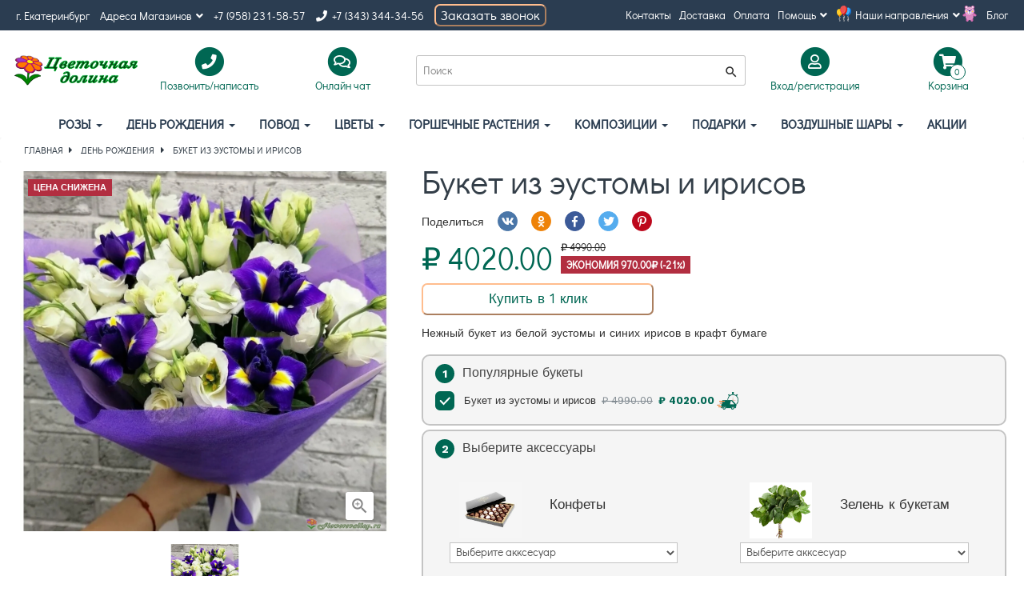

--- FILE ---
content_type: text/html; charset=UTF-8
request_url: https://flowersvalley.ru/den-rozdenia-vce-buketi/buket-iz-eustomy-i-irisov-2
body_size: 19064
content:


<!DOCTYPE html>

<html lang="ru-RU">

<head>

  <!-- Facebook Pixel Code -->

  <script>

    !function (f, b, e, v, n, t, s) {

      if (f.fbq) return;

      n = f.fbq = function () {

        n.callMethod ?

          n.callMethod.apply(n, arguments) : n.queue.push(arguments)

      };

      if (!f._fbq) f._fbq = n;

      n.push = n;

      n.loaded = !0;

      n.version = '2.0';

      n.queue = [];

      t = b.createElement(e);

      t.async = !0;

      t.src = v;

      s = b.getElementsByTagName(e)[0];

      s.parentNode.insertBefore(t, s)

    }(window, document, 'script',

      'https://connect.facebook.net/en_US/fbevents.js');

    fbq('init', '166590420721843');

    fbq('track', 'PageView');

  </script>

  <noscript>

    <img height="1" width="1" src="https://www.facebook.com/tr?id=166590420721843&ev=PageView&noscript=1"/>

  </noscript>

  <!-- End Facebook Pixel Code -->

  <!-- Global site tag (gtag.js) - Google Analytics -->

  <script async src="https://www.googletagmanager.com/gtag/js?id=UA-137566049-1"></script>

  <script>

    window.dataLayer = window.dataLayer || [];



    function gtag() {

      dataLayer.push(arguments);

    }



    gtag('js', new Date());



    gtag('config', 'UA-137566049-1');

  </script>

  <!-- /Google Analytics -->

  <meta charset="UTF-8">

  <meta http-equiv="X-UA-Compatible" content="IE=edge">

  <meta name="viewport" content="width=device-width, initial-scale=1">

  <meta name="csrf-param" content="_csrf-frontend">
    <meta name="csrf-token" content="tJAWmvmg96PH-W4syYvOVTqsyud5uNOOn2Zgp2ezCWv6xlvryJCj74jMBnux5v4lCf-DoCjem__GASnIM-NQDA==">

  <title>Букет с ирисами и эустомой | </title>

  <meta name="description" content="Купить недорого букет из ирисов и эустомы с доставкой по Екатеринбургу, в интернет-магазине «Цветочная долина». Состав букета: Ирис - 7 шт, эустома - 6 шт, бумага крфт, лента. Размер: высота - 40 см, ширина - 25 см.">
<meta name="keywords" content="Купить букет цветов из ирисов и эустомы, заказать букет с доставкой, доставка букетов Екатеринбург, букет ирисов и эустом, купить недорого букеты, купить букет дешево, где купить букет из ирисов, букет цветов из ирисов и эустомы, весенние букеты">
<meta property="og:title" content="Букет из эустомы и ирисов | ">
<meta property="og:site_name" content="">
<meta property="og:url" content="https://flowersvalley.ru/den-rozdenia-vce-buketi/buket-iz-eustomy-i-irisov-2">
<meta property="og:type" content="article">
<meta property="og:locale" content="ru_RU">
<meta property="og:description" content="Красивые букеты с ирисами и эстомой по доступным ценам. Доставка по  Екатеринбургу. Заказывайте в нашем интернет-магазине на сайте или по телефону:☎ +7 958 231 5857. Весенние букеты – красота, благородный шарм и неповторимый аромат!✿ ">
<meta property="og:image" content="https://flowersvalley.ru/images/products/476/15bdebbe4c447f4773136e2c663a6629.jpg">
<link href="/assets/f954b4f9/compiled/ratio-box.min.css?v=1768858295" rel="stylesheet">
<link href="/assets/14be634c/slick.css?v=1768858295" rel="stylesheet">
<link href="/assets/14be634c/slick-theme.css?v=1768858295" rel="stylesheet">
<link href="/assets/e0bc8645/compiled/share-box.min.css?v=1768858295" rel="stylesheet">
<link href="/assets/a658235a/css/delivery_calculator.css?v=1768858295" rel="stylesheet">
<link href="/assets/babcb26b/css/bootstrap.css?v=1768858295" rel="stylesheet">
<link href="/compiled/css/fonts.min.css?v=1553597947" rel="stylesheet">
<link href="/compiled/css/site.min.css?v=1739143840" rel="stylesheet">
<link href="/compiled/css/breadcrumb.min.css?v=1553597947" rel="stylesheet">
<link href="/compiled/css/category-view.min.css?v=1720334468" rel="stylesheet">
<link href="/compiled/css/product-view.min.css?v=1739145523" rel="stylesheet">
<link href="/compiled/css/partials/_product.min.css?v=1727635852" rel="stylesheet">
<link href="/css/lightbox.css?v=1598052473" rel="stylesheet">
<link href="/compiled/css/pagination.min.css?v=1553597947" rel="stylesheet">
<link href="/assets/f47f038d/noty.css?v=1768858295" rel="stylesheet">
<link href="/assets/c65a4534/compiled/search.min.css?v=1768858295" rel="stylesheet">
<link href="/assets/6859687/css/activeform.min.css?v=1768858295" rel="stylesheet">
<link href="/assets/222d8fc0/compiled/cart-view.min.css?v=1768858295" rel="stylesheet">
<link href="/assets/286555cf/css/social_icons.css?v=1768858296" rel="stylesheet">
<script>var api = {"getCartQuantity":"\/api\/get-cart-quantity","getProductPrice":"\/api\/get-product-price","addToCart":"\/api\/add-to-cart","removeFromCart":"\/api\/remove-from-cart","updateInCart":"\/api\/update-in-cart"};</script>
</head>

<body>



<div class="wrap">

  <div class="header-nav nav-menu nav-level-1"><ul class="contact-container list-inline">                <li class="contact-city"><span>г. Екатеринбург</span></li>        <li class="dropdown">      <a class="dropdown-toggle dropdown-popup-toggle flex-centered dropdown-timer" href="/contacts" data-toggle="dropdown" aria-expanded="false">      Адреса Магазинов<i class="fa fa-angle-down icon-arrown-down"></i></a>      <div class="dropdown-menu dropdown-timer_block">        <ul class="list-inline">                      <li>              <span>Луначарского, 218</span>              <span><p><strong>Пн-пт</strong> с 7:00 до 00:30</p>

<p><strong>Сб&nbsp;</strong> с 9:00 до 00:30</p>

<p><strong>Вс</strong>&nbsp; с 9:00 до 21:00</p>
</span>            </li>                      <li>              <span>Академика Парина, 35/2</span>              <span><p><strong>Пн-пт</strong> с 8:00 до 22:00</p>

<p><strong>Сб</strong>&nbsp; с 9:00 до 22:00</p>

<p><strong>Вс</strong>&nbsp; с 10:00 до 22:00</p>
</span>            </li>                  </ul>      </div>    </li>              <li class="contact-phone1"><a href="tel:+79582315857">+7 (958) 231-58-57</a></li>                        <li class="contact-phone2">                            <a href="tel:+7 (343) 344-34-56" target="_blank"><i class="fas fa-phone"></i>&nbsp; +7 (343) 344-34-56</a>          </li>        <li>      <button type="button" class="show_modal_tell_one_click" style="width: 140px;">Заказать звонок</button>    </li> </ul>    <nav class="menu-container text-right"><ul class="list-inline"><li class=""><a href="/contacts">Контакты</a></li><li class=""><a href="/info-delivery">Доставка</a></li><li class=""><a href="/info-payment">Оплата</a></li><li class="dropdown"><a class="dropdown-toggle dropdown-popup-toggle flex-centered" href="/info-help" data-toggle="dropdown">Помощь<i class="fa fa-angle-down icon-arrown-down"></i></a><div class="dropdown-menu"><ul class="list-inline"><li><a href="/faq">Вопрос- ответ (FAQ)</a></li><li><a href="/content/pomosch-_podderzhka/bezopasnost-i-konfidencial-nost">Безопасность и конфиденциальность</a></li><li><a href="/content/pomosch-_podderzhka/sluzhba-podderzhki-klientov">Служба поддержки клиентов</a></li></ul></div></li><li class="dropdown"><a id="mainCategories" class="dropdown-toggle dropdown-popup-toggle flex-centered" href="/info-activities" data-toggle="dropdown">Наши направления<i class="fa fa-angle-down icon-arrown-down"></i></a><div class="dropdown-menu" aria-labelledby="mainCategories"><ul class="list-inline"><li><a href="/dostavka-cvetov">Доставка цветов</a></li><li><a href="/akcii1">АКЦИИ</a></li><li><a href="/vkusnye-podarki">Вкусные подарки</a></li><li><a href="/cvety-svezesrezannye">Цветы оптом</a></li></ul></div></li><li class=""><a href="/blog">Блог</a></li></ul></nav></div>
  <div class="mobile_hdr_m">
    <nav id="w1" class="header-nav nav-menu nav-level-3 navbar"><div class="nav-menu-container"><div class="navbar-header"><button type="button" class="navbar-toggle" data-toggle="collapse" data-target="#w1-collapse"><span class="sr-only">Toggle navigation</span>
<span class="icon-bar"></span>
<span class="icon-bar"></span>
<span class="icon-bar"></span>
<span class='menu_t'>меню</span></button></div><div id="w1-collapse" class="collapse navbar-collapse"><ul id="w2" class="navbar-nav nav"><li class="has-submenu"><a href="/rozy">Розы <span class="caret"></span></a><div class="dropdown-menu submenu-container row"><div class="has-submenu submenu-col col-sm-4 col-md-3"><a href="/akcia-na-bukety">Акции на букеты роз</a><ul class="submenu-container"><li><a href="/bukety-iz-15-roz">Букеты из 15 роз</a></li><li><a href="/bukety-iz-25-roz">Букеты из 25 роз</a></li><li><a href="/bukety-iz-35-roz">Букеты из 35 роз</a></li><li><a href="/bukety-iz-51-rozy">Букеты из 51 розы</a></li><li><a href="/bukety-iz-101-rozy">Букеты из 101 розы</a></li><li><a href="/kustovye-rozy">Кустовые розы</a></li></ul></div><div class="has-submenu submenu-col col-sm-4 col-md-3"><a href="/proizvoditeli-roz">Производители роз</a><ul class="submenu-container"><li><a href="/rossiya">Розы Россия</a></li><li><a href="/ekvador">Розы Эквадор</a></li></ul></div><div class="has-submenu submenu-col col-sm-4 col-md-3"><a href="/cvet-roz">Цветные розы</a><ul class="submenu-container"><li><a href="/belaya">Белые розы</a></li><li><a href="/krasnaya">Красные розы</a></li><li><a href="/rozovaya">Розовые розы</a></li><li><a href="/zheltaya">Желтые розы</a></li><li><a href="/oranzhevaya">Оранжевые розы</a></li><li><a href="/kremovaya">Кремовые розы</a></li><li><a href="/milinovaya">Малиновые розы</a></li><li><a href="/raznocvetnye-rozy">Разноцветные розы</a></li><li><a href="/sinie-rozy">Синие розы</a></li></ul></div><div class="has-submenu submenu-col col-sm-4 col-md-3"><a href="/vse-rozy">Все розы</a><ul class="submenu-container"><li><a href="/kustovye-rozy-2">Кустовые розы</a></li><li><a href="/pionovidnye-rozy">Пионовидные розы</a></li></ul></div><div class="submenu-col col-sm-4 col-md-3"><a href="/rozy-v-korobochkah">Розы в коробках</a></div><div class="submenu-col col-sm-4 col-md-3"><a href="/korzinki-s-rozami">Корзины роз</a></div><div class="submenu-col col-sm-4 col-md-3"><a href="/serdca-iz-roz">Сердце из роз</a></div><div class="submenu-col col-sm-4 col-md-3"><a href="/francuzskie-rozy">Французские розы</a></div></div></li>
<li class="has-submenu"><a href="/den-rozdenia-vce-buketi">День рождения <span class="caret"></span></a><div class="dropdown-menu submenu-container row"><div class="submenu-col col-sm-4 col-md-3"><a href="/lucsie-prodazi">Популярные букеты</a></div><div class="submenu-col col-sm-4 col-md-3"><a href="/dla-rebenka">Цветы для детей</a></div><div class="submenu-col col-sm-4 col-md-3"><a href="/dlya-zheny-dlya-devushki">Букет для жены</a></div><div class="submenu-col col-sm-4 col-md-3"><a href="/dlya-mamy">Цветы для мамы</a></div><div class="submenu-col col-sm-4 col-md-3"><a href="/dlya-druzey">Цветы для друзей</a></div><div class="submenu-col col-sm-4 col-md-3"><a href="/kompozicii-na-den-rozhdeniya">Композиции на День рождения</a></div><div class="submenu-col col-sm-4 col-md-3"><a href="/podarochnye-korziny">Подарочные корзины</a></div><div class="submenu-col col-sm-4 col-md-3"><a href="/vse-podarki-na-den-rozhdeniya">Все подарки на День рождения</a></div></div></li>
<li class="has-submenu"><a href="/povod-2">Повод <span class="caret"></span></a><div class="dropdown-menu submenu-container row"><div class="submenu-col col-sm-4 col-md-3"><a href="/s-novorozhdennym">С новорожденным</a></div><div class="submenu-col col-sm-4 col-md-3"><a href="/lyubov-i-romantika">Цветы для любимой</a></div><div class="submenu-col col-sm-4 col-md-3"><a href="/den-rozhdeniya">День рождения</a></div><div class="has-submenu submenu-col col-sm-4 col-md-3"><a href="/svad-ba">Свадебные букеты</a><ul class="submenu-container"><li><a href="/buket-nevesty">Букет невесты</a></li><li><a href="/buton-erka">Бутоньерка</a></li><li><a href="/svadebnye-kompozicii">Свадебные композиции</a></li></ul></div><div class="submenu-col col-sm-4 col-md-3"><a href="/blagodaryu">Благодарю</a></div><div class="submenu-col col-sm-4 col-md-3"><a href="/kompliment">Букеты для комплиментов</a></div><div class="submenu-col col-sm-4 col-md-3"><a href="/traur">Траур</a></div><div class="submenu-col col-sm-4 col-md-3"><a href="/yubiley">Букет на юбилей</a></div><div class="submenu-col col-sm-4 col-md-3"><a href="/den-materi">День матери</a></div><div class="submenu-col col-sm-4 col-md-3"><a href="/novyy-god">Цветы на новый год</a></div><div class="submenu-col col-sm-4 col-md-3"><a href="/8-marta">Цветы на 8 марта</a></div><div class="submenu-col col-sm-4 col-md-3"><a href="/25-yanvarya---tat-yanin-den">Цветы на Татьянин день </a></div><div class="submenu-col col-sm-4 col-md-3"><a href="/rozhdestvo">Цветы на рождество</a></div><div class="submenu-col col-sm-4 col-md-3"><a href="/14-fevralya">Цветы на 14 февраля</a></div><div class="submenu-col col-sm-4 col-md-3"><a href="/23-fevralya">Цветы на 23 февраля</a></div><div class="submenu-col col-sm-4 col-md-3"><a href="/1-sentyabrya">Цветы на 1 сентября</a></div><div class="submenu-col col-sm-4 col-md-3"><a href="/den-uchitelya">Цветы на День учителя</a></div><div class="submenu-col col-sm-4 col-md-3"><a href="/pasha">ПАСХА</a></div></div></li>
<li class="has-submenu"><a href="/cvety">Цветы <span class="caret"></span></a><div class="dropdown-menu submenu-container row"><div class="submenu-col col-sm-4 col-md-3"><a href="/luchshie-prodazhi">Лучшие продажи</a></div><div class="submenu-col col-sm-4 col-md-3"><a href="/rozes">Розы</a></div><div class="submenu-col col-sm-4 col-md-3"><a href="/piony">Пионы</a></div><div class="submenu-col col-sm-4 col-md-3"><a href="/tyul-pany">Тюльпаны</a></div><div class="submenu-col col-sm-4 col-md-3"><a href="/irisy">Ирисы</a></div><div class="submenu-col col-sm-4 col-md-3"><a href="/hrizantemy">Хризантемы</a></div><div class="submenu-col col-sm-4 col-md-3"><a href="/lilii">Лилии</a></div><div class="submenu-col col-sm-4 col-md-3"><a href="/gerbery">Герберы</a></div><div class="submenu-col col-sm-4 col-md-3"><a href="/orhidei">Орхидеи</a></div><div class="submenu-col col-sm-4 col-md-3"><a href="/gortenzii">Гортензии</a></div><div class="submenu-col col-sm-4 col-md-3"><a href="/gvozdiki">Гвоздики</a></div><div class="submenu-col col-sm-4 col-md-3"><a href="/al-stromerii">Альстромерии</a></div><div class="submenu-col col-sm-4 col-md-3"><a href="/eksklyuzivnye-bukety">Эксклюзивные букеты</a></div><div class="submenu-col col-sm-4 col-md-3"><a href="/vse-bukety">Все букеты</a></div><div class="submenu-col col-sm-4 col-md-3"><a href="/romaski">Ромашки</a></div><div class="submenu-col col-sm-4 col-md-3"><a href="/eustoma-liziantus">Эустомы</a></div><div class="submenu-col col-sm-4 col-md-3"><a href="/kustovye-rozy-3">Кустовые розы</a></div><div class="submenu-col col-sm-4 col-md-3"><a href="/suhocvety">Сухоцветы </a></div><div class="submenu-col col-sm-4 col-md-3"><a href="/gipsofila">Гипсофила</a></div><div class="submenu-col col-sm-4 col-md-3"><a href="/kally">Каллы</a></div><div class="submenu-col col-sm-4 col-md-3"><a href="/lavanda">Лаванда</a></div><div class="submenu-col col-sm-4 col-md-3"><a href="/podsolnuhi">Подсолнухи</a></div><div class="submenu-col col-sm-4 col-md-3"><a href="/protei">Протеи</a></div><div class="submenu-col col-sm-4 col-md-3"><a href="/georginy">Георгины</a></div><div class="submenu-col col-sm-4 col-md-3"><a href="/nobilis">Нобилис</a></div></div></li>
<li class="has-submenu"><a href="/gorshechnye-rasteniya">Горшечные растения <span class="caret"></span></a><div class="dropdown-menu submenu-container row"><div class="submenu-col col-sm-4 col-md-3"><a href="/cvetusie-rastenia">Цветущие растения</a></div><div class="submenu-col col-sm-4 col-md-3"><a href="/vechnozelenye-rasteniya">Вечнозеленые растения</a></div><div class="submenu-col col-sm-4 col-md-3"><a href="/orhidei-i-ekzoticheskie-cvety">Орхидеи и экзотические цветы</a></div><div class="submenu-col col-sm-4 col-md-3"><a href="/vse-gorshechnye-rasteniya">Все горшечные растения</a></div></div></li>
<li class="has-submenu"><a href="/kompozicii">Композиции <span class="caret"></span></a><div class="dropdown-menu submenu-container row"><div class="submenu-col col-sm-4 col-md-3"><a href="/cvety-v-korobochkah">Цветы в коробках</a></div><div class="submenu-col col-sm-4 col-md-3"><a href="/korzinki-s-cvetami">Корзины с цветами</a></div><div class="submenu-col col-sm-4 col-md-3"><a href="/serdca-iz-cvetov">Сердце из цветов</a></div><div class="submenu-col col-sm-4 col-md-3"><a href="/cvety-v-derevyannyh-yaschichkah">Цветы в ящике</a></div><div class="submenu-col col-sm-4 col-md-3"><a href="/avtorskie-bukety">Авторские букеты</a></div><div class="submenu-col col-sm-4 col-md-3"><a href="/bol-sie-bukety">Большие букеты</a></div><div class="submenu-col col-sm-4 col-md-3"><a href="/bukety-s-logotipom">Букеты с логотипом</a></div></div></li>
<li class="has-submenu"><a href="/podarki">Подарки <span class="caret"></span></a><div class="dropdown-menu submenu-container row"><div class="submenu-col col-sm-4 col-md-3"><a href="/myagkie-igrushki">Мягкие игрушки</a></div><div class="submenu-col col-sm-4 col-md-3"><a href="/korziny-s-fruktami">Корзины с фруктами</a></div><div class="submenu-col col-sm-4 col-md-3"><a href="/korziny-2">Плетеные корзины</a></div></div></li>
<li class="has-submenu"><a href="/dostavka-vozdushnyh-sharov">Воздушные шары <span class="caret"></span></a><div class="dropdown-menu submenu-container row"><div class="has-submenu submenu-col col-sm-4 col-md-3"><a href="/den-rozdenia">День рождения</a><ul class="submenu-container"><li><a href="/dlya-rebenka">Для ребенка</a></li><li><a href="/yubilei">Юбилей</a></li><li><a href="/18-let">18 лет</a></li><li><a href="/dlya-devushki">Для девушки</a></li><li><a href="/dlya-muzhchiny">Для мужчины</a></li><li><a href="/gotovye-kompozicii-iz-sarov">Готовые композиции из шаров</a></li></ul></div><div class="submenu-col col-sm-4 col-md-3"><a href="/na-vypisku">На выписку</a></div><div class="submenu-col col-sm-4 col-md-3"><a href="/na-svad-bu">На свадьбу</a></div><div class="submenu-col col-sm-4 col-md-3"><a href="/vlublennym">Влюбленным</a></div><div class="has-submenu submenu-col col-sm-4 col-md-3"><a href="/povod">По событиям</a><ul class="submenu-container"><li><a href="/Shary-s-novorozhdennym">С новорожденным</a></li><li><a href="/po-datam">По датам</a></li></ul></div><div class="has-submenu submenu-col col-sm-4 col-md-3"><a href="/vozdushnye-shary-podbor">По типу шаров</a><ul class="submenu-container"><li><a href="/sary-v-potolok">Шары в потолок</a></li><li><a href="/sary-s-nadpis-u-naklejkoj">Шары с надписью - наклейкой</a></li></ul></div><div class="submenu-col col-sm-4 col-md-3"><a href="/tovary-dla-prazdnika">Товары для праздника</a></div><div class="submenu-col col-sm-4 col-md-3"><a href="/detam">Детям</a></div><div class="has-submenu submenu-col col-sm-4 col-md-3"><a href="/lateksnye-sary">Латексные шары</a><ul class="submenu-container"><li><a href="/sary-lateksnye-bez-risunka">Шары латексные без рисунка </a></li><li><a href="/sary-lateksnye-s-risunkom">Шары латексные с рисунком </a></li><li><a href="/sary-s-konfetti">Шары с конфетти</a></li></ul></div><div class="has-submenu submenu-col col-sm-4 col-md-3"><a href="/sary-fol-girovannye-milarovye">Шары фольгированные (миларовые)</a><ul class="submenu-container"><li><a href="/cifry">Цифры</a></li><li><a href="/figury">Фигуры</a></li><li><a href="/s-risunkami">С рисунком</a></li><li><a href="/geroi-fil-mov-i-mul-tikov">Персонажи</a></li></ul></div></div></li>
<li><a href="/akcii">АКЦИИ</a></li></ul></div></div><div class="logo-container logo-container-mb">
                  <a href="/">
                      <div class="ratio-box ratio-16-9"><div class="ratio-content content-center"><img src="/images/logotype.png" alt="Flowers Valley logo"></div></div>
                  </a>
              </div>
              <div class="search_mobile_header">
                <button class="searchButton" id="seacrh_headr">
                      <i class="material-icons">
                          search
                      </i>
                  </button>
              </div></nav>  </div>


  <div class="search_mobile_h">
    <form class="header-nav nav-menu nav-level-2 search-widget-form form-vertical" action="/search" method="get">
      <div class="form-group highlight-addon field-searchform-query required">
        <div class="input-group">
          <input type="text" class="form-control" value="" name="name" maxlength="255" autocomplete="off" placeholder="Поиск" aria-required="true">
          <span class="input-group-btn">
            <button type="submit" class="btn btn-brand"><i class="material-icons">search</i></button>
          </span>
        </div>
      </div>
    </form>
  </div>

  <div class="header-nav nav-menu nav-level-2"><div class="logo-container logo-container-pc">    <a href="/">        <div class="ratio-box ratio-16-9"><div class="ratio-content content-center"><img src="/images/logotype.png" alt=" logo"></div></div>    </a></div><div class="dropdown contact-container header-box list-inline">    <a href="#" data-toggle="dropdown" id="contacts" class="dropdown-toggle dropdown-popup-toggle flex-centered">        <span class="text-center">            <span class="fa-stack fa-lg">                <i class="fas fa-circle fa-stack-2x"></i>                <i class="fas fa-phone fa-stack-1x fa-inverse"></i>            </span>            <br>            Позвонить/написать        </span>    </a>    <div class="dropdown-menu" aria-labelledby="contacts">        <p class="text-center">Позвонить/написать</p>                  <p class="contact-phone2">           <a href="tel:+7 (958) 231-58-57" target="_blank"><i class="fas fa-phone"></i>&nbsp;+7 (958) 231-58-57</a>          </p>                      <p class="contact-phone2">          <a href="tel:+7 (343) 344-34-56" target="_blank"><i class="fas fa-phone"></i>&nbsp;+7 (343) 344-34-56</a>        </p>              <p>Позвонить нам:</p>        <p class="contact-social-inline">            <span class="contact-whatsapp">                <a href="https://api.whatsapp.com/send?phone=+7 (953) 603-64-82" target="_blank" title="WhatsApp">                    <i class="fa-lg fab fa-whatsapp"></i>                </a>            </span>            <span class="contact-viber">                <a href="viber://chat?number=+7 (953) 603-64-82" target="_blank" title="Viber">                    <i class="fa-lg fab fa-viber"></i>                </a>            </span>            <span class="contact-telegram">                <a href="https://telegram.me/@Flowersvalley" target="_blank" title="Telegram">                    <i class="fa-lg fab fa-telegram-plane"></i>                </a>            </span>        </p>        <p class="contact-skype">            <a href="skype:?call" target="_blank" title="Skype">                <i class="fa-lg fab fa-skype"></i>&nbsp;              </a>        </p>    </div></div><div class="onlinechat-container header-box list-inline">    <a href="#" onclick="jivo_api.open();" class="flex-centered">        <span class="text-center">            <span class="fa-stack fa-lg">                <i class="fas fa-circle fa-stack-2x"></i>                <i class="far fa-comments fa-stack-1x fa-inverse"></i>            </span>            <br>            Онлайн чат        </span>    </a></div><form id="w3" class="search-widget-form form-vertical" action="/search" method="get"><div class="form-group highlight-addon field-searchform-query required">


<div class="input-group"><input type="text" id="searchform-query" class="form-control" name="name" maxlength="255" autocomplete="off" placeholder="Поиск" aria-required="true"><span class="input-group-btn"><button type="submit" class="btn btn-brand"><i class="material-icons">search</i></button></span></div>



</div></form><div class="dropdown account-container header-box list-inline">    <a href="/login" data-toggle="dropdown" id="dropdownAccount" class="dropdown-toggle dropdown-popup-toggle flex-centered">        <span class="text-center">            <span class="fa-stack fa-lg">                <i class="fas fa-circle fa-stack-2x"></i>                <i class="far fa-user fa-stack-1x fa-inverse"></i>            </span>            <br>            Вход/регистрация        </span>    </a>            <div class="dropdown-menu" aria-labelledby="dropdownAccount">            <ul class="list-inline"><li class=""><a href="/login">Вход</a></li><li class=""><a href="/register">Регистрация</a></li></ul>        </div>    </div><div class="dropdown cart-container header-box list-inline">    <a rel="nofollow" href="/order" data-toggle="dropdown" id="dropdownAccount" class="flex-centered js-cart-checkout">        <span class="text-center cart-preview">            <span class="fa-stack fa-lg">                <i class="fas fa-circle fa-stack-2x"></i>                <i class="fas fa-shopping-cart fa-stack-1x fa-inverse"></i>                <span class="cart-products-count js-cart-quantity">0</span>            </span>            <br>            Корзина        </span>    </a></div></div>  <div class="full_hdr">
    <nav id="w4" class="header-nav nav-menu nav-level-3 navbar"><div class="nav-menu-container"><div class="navbar-header"><button type="button" class="navbar-toggle" data-toggle="collapse" data-target="#w4-collapse"><span class="sr-only">Toggle navigation</span>
<span class="icon-bar"></span>
<span class="icon-bar"></span>
<span class="icon-bar"></span>
<span class='menu_t'>меню</span></button></div><div id="w4-collapse" class="collapse navbar-collapse"><ul id="w5" class="navbar-nav nav"><li class="has-submenu"><a href="/rozy">Розы <span class="caret"></span></a><div class="dropdown-menu submenu-container row"><div class="has-submenu submenu-col col-sm-4 col-md-3"><a href="/akcia-na-bukety">Акции на букеты роз</a><ul class="submenu-container"><li><a href="/bukety-iz-15-roz">Букеты из 15 роз</a></li><li><a href="/bukety-iz-25-roz">Букеты из 25 роз</a></li><li><a href="/bukety-iz-35-roz">Букеты из 35 роз</a></li><li><a href="/bukety-iz-51-rozy">Букеты из 51 розы</a></li><li><a href="/bukety-iz-101-rozy">Букеты из 101 розы</a></li><li><a href="/kustovye-rozy">Кустовые розы</a></li></ul></div><div class="has-submenu submenu-col col-sm-4 col-md-3"><a href="/proizvoditeli-roz">Производители роз</a><ul class="submenu-container"><li><a href="/rossiya">Розы Россия</a></li><li><a href="/ekvador">Розы Эквадор</a></li></ul></div><div class="has-submenu submenu-col col-sm-4 col-md-3"><a href="/cvet-roz">Цветные розы</a><ul class="submenu-container"><li><a href="/belaya">Белые розы</a></li><li><a href="/krasnaya">Красные розы</a></li><li><a href="/rozovaya">Розовые розы</a></li><li><a href="/zheltaya">Желтые розы</a></li><li><a href="/oranzhevaya">Оранжевые розы</a></li><li><a href="/kremovaya">Кремовые розы</a></li><li><a href="/milinovaya">Малиновые розы</a></li><li><a href="/raznocvetnye-rozy">Разноцветные розы</a></li><li><a href="/sinie-rozy">Синие розы</a></li></ul></div><div class="has-submenu submenu-col col-sm-4 col-md-3"><a href="/vse-rozy">Все розы</a><ul class="submenu-container"><li><a href="/kustovye-rozy-2">Кустовые розы</a></li><li><a href="/pionovidnye-rozy">Пионовидные розы</a></li></ul></div><div class="submenu-col col-sm-4 col-md-3"><a href="/rozy-v-korobochkah">Розы в коробках</a></div><div class="submenu-col col-sm-4 col-md-3"><a href="/korzinki-s-rozami">Корзины роз</a></div><div class="submenu-col col-sm-4 col-md-3"><a href="/serdca-iz-roz">Сердце из роз</a></div><div class="submenu-col col-sm-4 col-md-3"><a href="/francuzskie-rozy">Французские розы</a></div></div></li>
<li class="has-submenu"><a href="/den-rozdenia-vce-buketi">День рождения <span class="caret"></span></a><div class="dropdown-menu submenu-container row"><div class="submenu-col col-sm-4 col-md-3"><a href="/lucsie-prodazi">Популярные букеты</a></div><div class="submenu-col col-sm-4 col-md-3"><a href="/dla-rebenka">Цветы для детей</a></div><div class="submenu-col col-sm-4 col-md-3"><a href="/dlya-zheny-dlya-devushki">Букет для жены</a></div><div class="submenu-col col-sm-4 col-md-3"><a href="/dlya-mamy">Цветы для мамы</a></div><div class="submenu-col col-sm-4 col-md-3"><a href="/dlya-druzey">Цветы для друзей</a></div><div class="submenu-col col-sm-4 col-md-3"><a href="/kompozicii-na-den-rozhdeniya">Композиции на День рождения</a></div><div class="submenu-col col-sm-4 col-md-3"><a href="/podarochnye-korziny">Подарочные корзины</a></div><div class="submenu-col col-sm-4 col-md-3"><a href="/vse-podarki-na-den-rozhdeniya">Все подарки на День рождения</a></div></div></li>
<li class="has-submenu"><a href="/povod-2">Повод <span class="caret"></span></a><div class="dropdown-menu submenu-container row"><div class="submenu-col col-sm-4 col-md-3"><a href="/s-novorozhdennym">С новорожденным</a></div><div class="submenu-col col-sm-4 col-md-3"><a href="/lyubov-i-romantika">Цветы для любимой</a></div><div class="submenu-col col-sm-4 col-md-3"><a href="/den-rozhdeniya">День рождения</a></div><div class="has-submenu submenu-col col-sm-4 col-md-3"><a href="/svad-ba">Свадебные букеты</a><ul class="submenu-container"><li><a href="/buket-nevesty">Букет невесты</a></li><li><a href="/buton-erka">Бутоньерка</a></li><li><a href="/svadebnye-kompozicii">Свадебные композиции</a></li></ul></div><div class="submenu-col col-sm-4 col-md-3"><a href="/blagodaryu">Благодарю</a></div><div class="submenu-col col-sm-4 col-md-3"><a href="/kompliment">Букеты для комплиментов</a></div><div class="submenu-col col-sm-4 col-md-3"><a href="/traur">Траур</a></div><div class="submenu-col col-sm-4 col-md-3"><a href="/yubiley">Букет на юбилей</a></div><div class="submenu-col col-sm-4 col-md-3"><a href="/den-materi">День матери</a></div><div class="submenu-col col-sm-4 col-md-3"><a href="/novyy-god">Цветы на новый год</a></div><div class="submenu-col col-sm-4 col-md-3"><a href="/8-marta">Цветы на 8 марта</a></div><div class="submenu-col col-sm-4 col-md-3"><a href="/25-yanvarya---tat-yanin-den">Цветы на Татьянин день </a></div><div class="submenu-col col-sm-4 col-md-3"><a href="/rozhdestvo">Цветы на рождество</a></div><div class="submenu-col col-sm-4 col-md-3"><a href="/14-fevralya">Цветы на 14 февраля</a></div><div class="submenu-col col-sm-4 col-md-3"><a href="/23-fevralya">Цветы на 23 февраля</a></div><div class="submenu-col col-sm-4 col-md-3"><a href="/1-sentyabrya">Цветы на 1 сентября</a></div><div class="submenu-col col-sm-4 col-md-3"><a href="/den-uchitelya">Цветы на День учителя</a></div><div class="submenu-col col-sm-4 col-md-3"><a href="/pasha">ПАСХА</a></div></div></li>
<li class="has-submenu"><a href="/cvety">Цветы <span class="caret"></span></a><div class="dropdown-menu submenu-container row"><div class="submenu-col col-sm-4 col-md-3"><a href="/luchshie-prodazhi">Лучшие продажи</a></div><div class="submenu-col col-sm-4 col-md-3"><a href="/rozes">Розы</a></div><div class="submenu-col col-sm-4 col-md-3"><a href="/piony">Пионы</a></div><div class="submenu-col col-sm-4 col-md-3"><a href="/tyul-pany">Тюльпаны</a></div><div class="submenu-col col-sm-4 col-md-3"><a href="/irisy">Ирисы</a></div><div class="submenu-col col-sm-4 col-md-3"><a href="/hrizantemy">Хризантемы</a></div><div class="submenu-col col-sm-4 col-md-3"><a href="/lilii">Лилии</a></div><div class="submenu-col col-sm-4 col-md-3"><a href="/gerbery">Герберы</a></div><div class="submenu-col col-sm-4 col-md-3"><a href="/orhidei">Орхидеи</a></div><div class="submenu-col col-sm-4 col-md-3"><a href="/gortenzii">Гортензии</a></div><div class="submenu-col col-sm-4 col-md-3"><a href="/gvozdiki">Гвоздики</a></div><div class="submenu-col col-sm-4 col-md-3"><a href="/al-stromerii">Альстромерии</a></div><div class="submenu-col col-sm-4 col-md-3"><a href="/eksklyuzivnye-bukety">Эксклюзивные букеты</a></div><div class="submenu-col col-sm-4 col-md-3"><a href="/vse-bukety">Все букеты</a></div><div class="submenu-col col-sm-4 col-md-3"><a href="/romaski">Ромашки</a></div><div class="submenu-col col-sm-4 col-md-3"><a href="/eustoma-liziantus">Эустомы</a></div><div class="submenu-col col-sm-4 col-md-3"><a href="/kustovye-rozy-3">Кустовые розы</a></div><div class="submenu-col col-sm-4 col-md-3"><a href="/suhocvety">Сухоцветы </a></div><div class="submenu-col col-sm-4 col-md-3"><a href="/gipsofila">Гипсофила</a></div><div class="submenu-col col-sm-4 col-md-3"><a href="/kally">Каллы</a></div><div class="submenu-col col-sm-4 col-md-3"><a href="/lavanda">Лаванда</a></div><div class="submenu-col col-sm-4 col-md-3"><a href="/podsolnuhi">Подсолнухи</a></div><div class="submenu-col col-sm-4 col-md-3"><a href="/protei">Протеи</a></div><div class="submenu-col col-sm-4 col-md-3"><a href="/georginy">Георгины</a></div><div class="submenu-col col-sm-4 col-md-3"><a href="/nobilis">Нобилис</a></div></div></li>
<li class="has-submenu"><a href="/gorshechnye-rasteniya">Горшечные растения <span class="caret"></span></a><div class="dropdown-menu submenu-container row"><div class="submenu-col col-sm-4 col-md-3"><a href="/cvetusie-rastenia">Цветущие растения</a></div><div class="submenu-col col-sm-4 col-md-3"><a href="/vechnozelenye-rasteniya">Вечнозеленые растения</a></div><div class="submenu-col col-sm-4 col-md-3"><a href="/orhidei-i-ekzoticheskie-cvety">Орхидеи и экзотические цветы</a></div><div class="submenu-col col-sm-4 col-md-3"><a href="/vse-gorshechnye-rasteniya">Все горшечные растения</a></div></div></li>
<li class="has-submenu"><a href="/kompozicii">Композиции <span class="caret"></span></a><div class="dropdown-menu submenu-container row"><div class="submenu-col col-sm-4 col-md-3"><a href="/cvety-v-korobochkah">Цветы в коробках</a></div><div class="submenu-col col-sm-4 col-md-3"><a href="/korzinki-s-cvetami">Корзины с цветами</a></div><div class="submenu-col col-sm-4 col-md-3"><a href="/serdca-iz-cvetov">Сердце из цветов</a></div><div class="submenu-col col-sm-4 col-md-3"><a href="/cvety-v-derevyannyh-yaschichkah">Цветы в ящике</a></div><div class="submenu-col col-sm-4 col-md-3"><a href="/avtorskie-bukety">Авторские букеты</a></div><div class="submenu-col col-sm-4 col-md-3"><a href="/bol-sie-bukety">Большие букеты</a></div><div class="submenu-col col-sm-4 col-md-3"><a href="/bukety-s-logotipom">Букеты с логотипом</a></div></div></li>
<li class="has-submenu"><a href="/podarki">Подарки <span class="caret"></span></a><div class="dropdown-menu submenu-container row"><div class="submenu-col col-sm-4 col-md-3"><a href="/myagkie-igrushki">Мягкие игрушки</a></div><div class="submenu-col col-sm-4 col-md-3"><a href="/korziny-s-fruktami">Корзины с фруктами</a></div><div class="submenu-col col-sm-4 col-md-3"><a href="/korziny-2">Плетеные корзины</a></div></div></li>
<li class="has-submenu"><a href="/dostavka-vozdushnyh-sharov">Воздушные шары <span class="caret"></span></a><div class="dropdown-menu submenu-container row"><div class="has-submenu submenu-col col-sm-4 col-md-3"><a href="/den-rozdenia">День рождения</a><ul class="submenu-container"><li><a href="/dlya-rebenka">Для ребенка</a></li><li><a href="/yubilei">Юбилей</a></li><li><a href="/18-let">18 лет</a></li><li><a href="/dlya-devushki">Для девушки</a></li><li><a href="/dlya-muzhchiny">Для мужчины</a></li><li><a href="/gotovye-kompozicii-iz-sarov">Готовые композиции из шаров</a></li></ul></div><div class="submenu-col col-sm-4 col-md-3"><a href="/na-vypisku">На выписку</a></div><div class="submenu-col col-sm-4 col-md-3"><a href="/na-svad-bu">На свадьбу</a></div><div class="submenu-col col-sm-4 col-md-3"><a href="/vlublennym">Влюбленным</a></div><div class="has-submenu submenu-col col-sm-4 col-md-3"><a href="/povod">По событиям</a><ul class="submenu-container"><li><a href="/Shary-s-novorozhdennym">С новорожденным</a></li><li><a href="/po-datam">По датам</a></li></ul></div><div class="has-submenu submenu-col col-sm-4 col-md-3"><a href="/vozdushnye-shary-podbor">По типу шаров</a><ul class="submenu-container"><li><a href="/sary-v-potolok">Шары в потолок</a></li><li><a href="/sary-s-nadpis-u-naklejkoj">Шары с надписью - наклейкой</a></li></ul></div><div class="submenu-col col-sm-4 col-md-3"><a href="/tovary-dla-prazdnika">Товары для праздника</a></div><div class="submenu-col col-sm-4 col-md-3"><a href="/detam">Детям</a></div><div class="has-submenu submenu-col col-sm-4 col-md-3"><a href="/lateksnye-sary">Латексные шары</a><ul class="submenu-container"><li><a href="/sary-lateksnye-bez-risunka">Шары латексные без рисунка </a></li><li><a href="/sary-lateksnye-s-risunkom">Шары латексные с рисунком </a></li><li><a href="/sary-s-konfetti">Шары с конфетти</a></li></ul></div><div class="has-submenu submenu-col col-sm-4 col-md-3"><a href="/sary-fol-girovannye-milarovye">Шары фольгированные (миларовые)</a><ul class="submenu-container"><li><a href="/cifry">Цифры</a></li><li><a href="/figury">Фигуры</a></li><li><a href="/s-risunkami">С рисунком</a></li><li><a href="/geroi-fil-mov-i-mul-tikov">Персонажи</a></li></ul></div></div></li>
<li><a href="/akcii">АКЦИИ</a></li></ul></div></div><div class="logo-container logo-container-mb">
                  <a href="/">
                      <div class="ratio-box ratio-16-9"><div class="ratio-content content-center"><img src="/images/logotype.png" alt="Flowers Valley logo"></div></div>
                  </a>
              </div>
              <div class="search_mobile_header">
                <button class="searchButton" id="seacrh_headr">
                      <i class="material-icons">
                          search
                      </i>
                  </button>
              </div></nav>  </div>


  <nav class="breadcrumb" data-depth="3"><ol itemscope itemtype="http://schema.org/BreadcrumbList"><li itemprop="itemListElement" itemscope itemtype="http://schema.org/ListItem">
<a href="/" itemprop="item"><span itemprop="name">Главная</span></a>
<meta itemprop="position" content="1">
</li>
<li itemprop="itemListElement" itemscope itemtype="http://schema.org/ListItem">
<a href="/den-rozdenia-vce-buketi" itemprop="item"><span itemprop="name">День рождения</span></a>
<meta itemprop="position" content="2">
</li>
<li itemprop="itemListElement" itemscope itemtype="http://schema.org/ListItem">
<a href="/den-rozdenia-vce-buketi/buket-iz-eustomy-i-irisov-2" itemprop="item"><span itemprop="name">Букет из эустомы и ирисов</span></a>
<meta itemprop="position" content="3">
</li>
</ol></nav>
  <div class="alerts-container"></div>

  <div id="wrapper" class="container-fluid product-wrapper">
    <div id="ajax-content" class="ajax-content">
        <style>
  .product-add-to-cart .btn-info
  {
    padding-left: 5px !important;
    padding-right: 5px !important;
  }
</style>
<div class="row">
  <section id="main" class="product-detail product-image-thumbs product-thumbs-bottom col-lg-12 col-xs-12" itemscope
           itemtype="https://schema.org/Product">
    <meta itemprop="name" content="Букет из эустомы и ирисов">
    <link itemprop="url" href="https://flowersvalley.ru/den-rozdenia-vce-buketi/buket-iz-eustomy-i-irisov-2/buket-iz-eustomy-i-irisov">
    <meta itemprop="sku" content="476">
    <meta itemprop="brand" content="">
    <div class="row bg-content">
      <div class="block-image col-xl-4-8 col-lg-6 col-md-6 col-sm-12 col-xs-12 col-sp-12">
        <section class="page-content" style="margin: auto" id="content" data-templateview="bottom" data-numberimage="5"
                 data-numberimage1200="4" data-numberimage992="4" data-numberimage768="3"
                 data-numberimage576="3" data-numberimage480="2" data-numberimage360="2"
                 data-templatemodal="1" data-templatezoomtype="out" data-zoomposition="right"
                 data-zoomwindowwidth="400" data-zoomwindowheight="400">
          <div class="images-container">
                          <div class="product-cover">
                <ul class="product-flags">
                                      <li class="product-flag discount">
                      Цена снижена                    </li>
                                                    </ul>
                <div class="main-slider-content">
                  <div class="images ">
                    <div class="ratio-box ratio-1-1"><div class="ratio-content content-center"><img id="cover-img-full" class="js-qv-product-cover img-fluid" src="/images/products/476/15bdebbe4c447f4773136e2c663a6629.jpg" alt="Букет из эустомы и ирисов" data-image="/images/products/476/15bdebbe4c447f4773136e2c663a6629.jpg" data-zoom-image="/images/products/476/15bdebbe4c447f4773136e2c663a6629.jpg" itemprop="image"></div></div>                                          <div id="slick-modal-init" class="no-js-class layer hidden-sm-down"
                           data-toggle="modal" data-target="#product-modal">
                        <!--noindex-->
                        <i class="material-icons zoom-in">zoom_in</i>
                        <!--/noindex-->
                      </div>
                                      </div>
                  <div class="video hidden">
                    <div class="ratio-box ratio-1-1"><div class="ratio-content content-center"><iframe class="js-qv-product-cover video-thumb" src="" frameborder="0" allow="accelerometer; autoplay; encrypted-media; gyroscope; picture-in-picture" allowfullscreen data-image="" data-zoom-image=""></iframe></div></div>                  </div>
                </div>
              </div>
              <div id="thumb-gallery" class="product-thumb-images no-js-class"><div class="thumb-container thumb-container-main"><a><img class="thumb js-thumb" src="/images/products/476/15bdebbe4c447f4773136e2c663a6629.jpg" alt="Букет из эустомы и ирисов" data-image="/images/products/476/15bdebbe4c447f4773136e2c663a6629.jpg"></a></div></div>                    </section>
                  <div class="modal fade js-product-images-modal" id="product-modal">
            <div class="modal-dialog" role="document">
              <div class="modal-content">
                <div class="modal-header">
                  <button type="button" class="close" data-dismiss="modal" aria-label="Close">
                    <span aria-hidden="true">&times;</span>
                  </button>
                  <h4 class="modal-title" id="myModalLabel">Букет из эустомы и ирисов</h4>
                </div>
                <div class="modal-body">
                  <figure>
                    <div class="ratio-box ratio-1-1"><div class="ratio-content content-center"><img class="js-modal-product-cover product-cover-modal" src="/images/products/476/15bdebbe4c447f4773136e2c663a6629.jpg" alt="Букет из эустомы и ирисов" data-image="/images/products/476/15bdebbe4c447f4773136e2c663a6629.jpg" data-type-zoom="" itemprop="image"></div></div>                    <figcaption class="image-caption">
                      <div id="product-description-short" itemprop="description">
                        <p><p style="margin-left:0cm; margin-right:0cm">Ищете букет, который&nbsp; выразит&nbsp; вашу&nbsp; нежность&nbsp; и&nbsp; искренность?&nbsp; Тогда&nbsp; букет&nbsp; с&nbsp; ирисами&nbsp; -&nbsp; идеальный&nbsp; выбор!&nbsp; Эти&nbsp; цветы&nbsp; символируют&nbsp; верность,&nbsp; мудрость&nbsp; и&nbsp; дружбу.&nbsp; Их&nbsp; нежный&nbsp; аромат&nbsp; и&nbsp; яркие&nbsp; цвета&nbsp; создают&nbsp; атмосферу&nbsp; умиротворения&nbsp; и&nbsp; красоты.&nbsp; Такой&nbsp; букет&nbsp; будет&nbsp; отличным&nbsp; подарком&nbsp; для&nbsp; любимого&nbsp; человека,&nbsp; мамы&nbsp; или&nbsp; сестры.</p>
</p>
                      </div>
                    </figcaption>
                  </figure>
                  <div class="modal-slider-container">
                    <aside id="thumbnails" class="thumbnails product-images text-sm-center"><div class="thumb-container thumb-container-modal"><a><img class="thumb js-modal-thumb img-fluid" src="/images/products/476/15bdebbe4c447f4773136e2c663a6629.jpg" alt="Букет из эустомы и ирисов" data-image="/images/products/476/15bdebbe4c447f4773136e2c663a6629.jpg"></a></div></aside><nav class="arrow-container"></nav>                  </div>
                </div>
              </div><!-- /.modal-content -->
            </div><!-- /.modal-dialog -->
          </div><!-- /.modal -->
              </div>
      <div class="block-content col-xl-7-2 col-lg-6 col-md-6 col-sm-12 col-xs-12 col-sp-12">
        <div class="left-block">
          <h1 class="h1 product-detail-name">
            Букет из эустомы и ирисов          </h1>
                    <div class="product-additional-info">
            <div class="social-sharing">
              <span>Поделиться</span>
              <ul class="social-sharing-links"><ul class="list-social list-inline"><li class="vk"><a href="https://vk.com/share.php?url=https://flowersvalley.ru/den-rozdenia-vce-buketi/buket-iz-eustomy-i-irisov-2&amp;description=&lt;p&gt;Нежный букет из белой эустомы и синих ирисов в крафт бумаге&lt;/p&gt;&amp;picture=https://flowersvalley.ru/images/products/476/15bdebbe4c447f4773136e2c663a6629.jpg" target="_bank"><i class="fab fa-fw fa-vk"></i></a></li><li class="odnoklassniki"><a href="https://connect.ok.ru/offer?url=https://flowersvalley.ru/den-rozdenia-vce-buketi/buket-iz-eustomy-i-irisov-2" target="_bank"><i class="fab fa-fw fa-odnoklassniki"></i></a></li><li class="facebook"><a href="https://www.facebook.com/sharer/sharer.php?u=https://flowersvalley.ru/den-rozdenia-vce-buketi/buket-iz-eustomy-i-irisov-2&amp;description=&lt;p&gt;Нежный букет из белой эустомы и синих ирисов в крафт бумаге&lt;/p&gt;&amp;picture=https://flowersvalley.ru/images/products/476/15bdebbe4c447f4773136e2c663a6629.jpg" target="_bank"><i class="fab fa-fw fa-facebook-f"></i></a></li><li class="twitter"><a href="https://twitter.com/intent/tweet?text=&lt;p&gt;Нежный букет из белой эустомы и синих ирисов в крафт бумаге&lt;/p&gt;&amp;url=https://flowersvalley.ru/den-rozdenia-vce-buketi/buket-iz-eustomy-i-irisov-2" target="_bank"><i class="fab fa-fw fa-twitter"></i></a></li><li class="pinterest"><a href="https://pinterest.com/pin/create/button/?url=https://flowersvalley.ru/den-rozdenia-vce-buketi/buket-iz-eustomy-i-irisov-2&amp;media=https://flowersvalley.ru/images/products/476/15bdebbe4c447f4773136e2c663a6629.jpg&amp;description=&lt;p&gt;Нежный букет из белой эустомы и синих ирисов в крафт бумаге&lt;/p&gt;" target="_bank"><i class="fab fa-fw fa-pinterest-p"></i></a></li></ul></ul>            </div>
          </div>
          <div class="product-prices">
            <div class="product-price h5" itemprop="offers" itemscope itemtype="https://schema.org/Offer">
              <link itemprop="availability" href="https://schema.org/InStock">
              <meta itemprop="priceCurrency" content="RUB">
              <div class="price-container">
                                <span itemprop="price" class="price" content="4020.00">
                                    &#x20bd; 4020.00                                </span>
                                  <div>
                                          <div class="product-discount">
                        <span class="regular-price">&#x20bd; 4990.00</span>
                      </div>
                                        <div class="discount-value">
                      экономия <span>970.00&#x20bd;</span> (-21%)                    </div>
                  </div>
                              </div>
            </div>
          </div>
          <button type="button" class="button_buy_one_click_in_page" data-to="476">Купить в 1 клик</button>
          <div id="product-description-short" class="product-description-short" itemprop="description">
            <p><p>Нежный букет из белой эустомы и синих ирисов в крафт бумаге</p></p>
          </div>
          <div class="product-actions">
            <form id="add-to-cart" class="js-form-add-to-cart" action="/api/add-to-cart" method="get">            <div class="form-group field-product-id">

<input type="hidden" id="product-id" class="form-control" name="Product[id]" value="476">

<div class="help-block"></div>
</div>
                        <div class="product-variants">
              <div class="clearfix product-variants-item">
                <div class="col-lg-12 product-variants-item-heading">
                                    <span class="control-label">
                                        <span class="badge-index">
                                            1                                        </span>&nbsp; Популярные букеты                                    </span>
                </div>
                                  <div class="radio-container">
                                          <div class="form-check-fl">
                        <input type="radio" id="option-radio-476" class="form-check-input option-radio" name="optionRadio" value="/den-rozdenia-vce-buketi/buket-iz-eustomy-i-irisov-2/buket-iz-eustomy-i-irisov" checked>                        <label class="form-check-label label_s_kor" for="option-radio-476">Букет из эустомы и ирисов<span class="group-product-price"><span class="old-price">&#x20bd; 4990.00</span>&#x20bd; 4020.00</span></label> <span class="tooltip_descriprion_icon tooltip_descriprion_icon2" data-toggle="tooltip" data-html="true" data-placement="top" title="&lt;img src=&quot;/images/time.png&quot;&gt; - “Срочная доставка”, товар в наличии, возможна оперативная доставка в течение дня.">
                                        <img src="/images/time.png" class="img_dost_bl3"/>
                                      </span>                      </div>
                                      </div>
                              </div>
            </div>

            
                          <div class="product-variants acc_bl_g">
                <div class="clearfix product-variants-item row">
                  <div class="col-lg-12 product-variants-item-heading">
                                        <span class="control-label">
                                            <span class="badge-index">
                                                2                                            </span>&nbsp; Выберите аксессуары                                        </span>
                  </div>
                                      <div class="col-lg-6 col-md-12 col-sm-6 acc-block">
                      <div class="bl_desc_acc">
                        <div class="acc-thumbnail">
                          <img class="img-responsive" src="/images/equipment/538eb0d1b804c1beb205f8cd16e6d4df.jpg" alt="Attached image">                        </div>
                        <div class="acc-action">
                          <div class="acc-name">
                            <span>Конфеты</span>
                          </div>
                        </div>
                      </div>

                      <div class="block_select_p2">
                                                  <input type="hidden" name="EquipmentQty[]" value="1">                                                <div class="acc-select">
                          <select class="form-control select-accessories" name="Accessories[]" style="width: 100%;">
                            <option value="">Выберите акксесуар</option>
                                                                                          <option value="1">
                                  Набор конфет Raffaello 150 г.                                  &nbsp;&#x20bd;&nbsp;650                                </option>
                                                                                                                                                                                                                                                                                                                                                                                                                                                                                                                                                                                                                                                                                        </select>
                        </div>
                      </div>
                    </div>
                                      <div class="col-lg-6 col-md-12 col-sm-6 acc-block">
                      <div class="bl_desc_acc">
                        <div class="acc-thumbnail">
                          <img class="img-responsive" src="/images/equipment/342af78d7cf30662e74dac99fc3a7aa4.jpg" alt="Attached image">                        </div>
                        <div class="acc-action">
                          <div class="acc-name">
                            <span>Зелень к букетам</span>
                          </div>
                        </div>
                      </div>

                      <div class="block_select_p2">
                                                  <input type="hidden" name="EquipmentQty[]" value="1">                                                <div class="acc-select">
                          <select class="form-control select-accessories" name="Accessories[]" style="width: 100%;">
                            <option value="">Выберите акксесуар</option>
                                                                                                                                                    <option value="12">
                                  Добавить немного рускуса                                  &nbsp;&#x20bd;&nbsp;300                                </option>
                                                                                                                        <option value="13">
                                  Салал                                  &nbsp;&#x20bd;&nbsp;250                                </option>
                                                                                                                        <option value="15">
                                  Фисташка                                  &nbsp;&#x20bd;&nbsp;250                                </option>
                                                                                                                                                                                                                                                                                                                                                                                                                                                                                                          </select>
                        </div>
                      </div>
                    </div>
                                      <div class="col-lg-6 col-md-12 col-sm-6 acc-block">
                      <div class="bl_desc_acc">
                        <div class="acc-thumbnail">
                          <img class="img-responsive" src="/images/equipment/img_3_equipment3.jpg" alt="Attached image">                        </div>
                        <div class="acc-action">
                          <div class="acc-name">
                            <span>Мягкие игрушки</span>
                          </div>
                        </div>
                      </div>

                      <div class="block_select_p2">
                                                  <input type="hidden" name="EquipmentQty[]" value="1">                                                <div class="acc-select">
                          <select class="form-control select-accessories" name="Accessories[]" style="width: 100%;">
                            <option value="">Выберите акксесуар</option>
                                                                                                                                                                                                                                                                                                                                  <option value="16">
                                  Мишка 30 см.                                  &nbsp;&#x20bd;&nbsp;750                                </option>
                                                                                                                                                                                                                                                                                                                                                                                                                          <option value="28">
                                  Мишка 20 см.                                  &nbsp;&#x20bd;&nbsp;450                                </option>
                                                                                    </select>
                        </div>
                      </div>
                    </div>
                                      <div class="col-lg-6 col-md-12 col-sm-6 acc-block">
                      <div class="bl_desc_acc">
                        <div class="acc-thumbnail">
                          <img class="img-responsive" src="/images/equipment/61a382c4f4c9fcddda20fa1aa6e295f0.jpg" alt="Attached image">                        </div>
                        <div class="acc-action">
                          <div class="acc-name">
                            <span>Воздушные шары фольгированные</span>
                          </div>
                        </div>
                      </div>

                      <div class="block_select_p2">
                                                  <div class="acc-qty-select" >
                            <select class="form-control select-accessories" name="EquipmentQty[]">
                                                              <option value="1">1</option>
                                                              <option value="2">2</option>
                                                              <option value="3">3</option>
                                                              <option value="4">4</option>
                                                              <option value="5">5</option>
                                                              <option value="6">6</option>
                                                              <option value="7">7</option>
                                                          </select>
                          </div>
                                                <div class="acc-select">
                          <select class="form-control select-accessories" name="Accessories[]" style="width: 100%;">
                            <option value="">Выберите акксесуар</option>
                                                                                                                                                                                                                                                                                                                                                                                            <option value="17">
                                  Шары на день рождения (милар)                                  &nbsp;&#x20bd;&nbsp;250                                </option>
                                                                                                                                                                                  <option value="19">
                                  Сердца с рисунком "LOVE" (милар.)                                  &nbsp;&#x20bd;&nbsp;250                                </option>
                                                                                                                                                                                                                                                                  </select>
                        </div>
                      </div>
                    </div>
                                      <div class="col-lg-6 col-md-12 col-sm-6 acc-block">
                      <div class="bl_desc_acc">
                        <div class="acc-thumbnail">
                          <img class="img-responsive" src="/images/equipment/e98dbe25e5b009125fa23b6e3f59b412.jpg" alt="Attached image">                        </div>
                        <div class="acc-action">
                          <div class="acc-name">
                            <span>Воздушные шары резиновые</span>
                          </div>
                        </div>
                      </div>

                      <div class="block_select_p2">
                                                  <input type="hidden" name="EquipmentQty[]" value="1">                                                <div class="acc-select">
                          <select class="form-control select-accessories" name="Accessories[]" style="width: 100%;">
                            <option value="">Выберите акксесуар</option>
                                                                                                                                                                                                                                                                                                                                                                                                                                                      <option value="18">
                                  5 воздушных шаров на день рождения                                  &nbsp;&#x20bd;&nbsp;850                                </option>
                                                                                                                                                                                  <option value="23">
                                  3 воздушных шара с днем рождения                                  &nbsp;&#x20bd;&nbsp;510                                </option>
                                                                                                                        <option value="24">
                                  7 воздушных шаров на день рождения                                  &nbsp;&#x20bd;&nbsp;1190                                </option>
                                                                                                                                              </select>
                        </div>
                      </div>
                    </div>
                                  </div>
              </div>
            
                        <div class="product-add-to-cart">
              <span class="control-label">Quantity</span>
              <div class="product-quantity">
                <div style="padding-right: 5px;">
                  <div class="qty">
                    <div class="input-group bootstrap-touchspin touchspin-quantity">
                      <input type="text" id="quantity-wanted" class="input-group quantity-wanted form-control" name="qty" value="1" data-product="476" data-article="main" data-min="1" data-max="" aria-label="Количество" autocomplete="off">                      <span class="input-group-btn-vertical">
                                <button type="button" class="btn btn-touchspin js-touchspin bootstrap-touchspin-up" data-id="quantity-wanted" data-qty="1"><i class="material-icons">expand_less</i></button>                                <button type="button" class="btn btn-touchspin js-touchspin bootstrap-touchspin-down" data-id="quantity-wanted" data-qty="-1"><i class="material-icons">expand_more</i></button>                            </span>
                    </div>
                  </div>
                  <button type="submit" class="btn btn-primary add-to-cart" data-button-action="add-to-cart" style="padding-left: 30px;padding-right: 30px;"><i class="fa fa-shopping-cart"></i> Добавить в корзину</button>                </div>
                <div>
                  <input type="hidden" name="delivery-address" value="">
    <button type="button" class="btn btn-info" data-toggle="modal" data-target="#map-container">
        Уточнить стоимость доставки    </button>
    <div id="map-container" class="modal fade bd-example-modal-lg" tabindex="-1" role="dialog"
         aria-labelledby="myLargeModalLabel" aria-hidden="true">
        <div class="modal-dialog modal-lg">
            <div class="modal-content">
                <div class="modal-header">
                    <button type="button" class="close" data-dismiss="modal" aria-label="Close">
                        <span aria-hidden="true">&times;</span>
                    </button>
                    <h4 class="modal-title" id="myModalLabel">Расчет стоимости доставки</h4>
                </div>
                <div class="modal-body">
                    <div id="map"></div>
                    <div id="price"></div>
                    <div style="font-weight: bold">Бесплатно доставляем букеты и композиции стоимостью более 5000р., кроме товаров, участвующих в акции или спец. предложениях.</div>
                </div>
                <div class="modal-footer">
                    <button type="button" class="btn btn-secondary" data-dismiss="modal">Закрыть</button>
                </div>
            </div>
        </div>
    </div>
                </div>
                </form>              </div>
              <div class="clearfix"></div>
            </div>
          </div>
        </div>
      </div>
      <div class="block-content col-lg-12 col-md-12 col-sm-12 col-xs-12 col-sp-12" style="margin-top: 25px">
        <ul class="nav nav-tabs">
          <li class="active">
            <a href="#description" data-toggle="tab">
              Описание            </a>
          </li>
          <li>
            <a href="#details" data-toggle="tab">
              Характеристики товара            </a>
          </li>
          <li>
            <a href="#guarantee" data-toggle="tab">
              Оплата и гарантии            </a>
          </li>
          <li>
            <a href="#delivery" data-toggle="tab">
              Условия доставки и возврата            </a>
          </li>
        </ul>
        <div class="tab-content new_style_product">
          <div class="tab-pane active" id="description">
            <p>
              <p style="margin-left:0cm; margin-right:0cm">Ищете букет, который&nbsp; выразит&nbsp; вашу&nbsp; нежность&nbsp; и&nbsp; искренность?&nbsp; Тогда&nbsp; букет&nbsp; с&nbsp; ирисами&nbsp; -&nbsp; идеальный&nbsp; выбор!&nbsp; Эти&nbsp; цветы&nbsp; символируют&nbsp; верность,&nbsp; мудрость&nbsp; и&nbsp; дружбу.&nbsp; Их&nbsp; нежный&nbsp; аромат&nbsp; и&nbsp; яркие&nbsp; цвета&nbsp; создают&nbsp; атмосферу&nbsp; умиротворения&nbsp; и&nbsp; красоты.&nbsp; Такой&nbsp; букет&nbsp; будет&nbsp; отличным&nbsp; подарком&nbsp; для&nbsp; любимого&nbsp; человека,&nbsp; мамы&nbsp; или&nbsp; сестры.</p>
            </p>
          </div>
          <div class="tab-pane" id="details">
            <div>
              <p>
                <p>Состав букета: Ирис - 7&nbsp;шт, эустома&nbsp;- 6 шт, авторская упаковка, лента.&nbsp;Размер: высота - 40&nbsp;см, ширина - 25&nbsp;см.</p>
              </p>
            </div>
          </div>
          <div class="tab-pane" id="guarantee">
            <div>
              <p>
                <p style="margin-left:0cm; margin-right:0cm"><span style="background-color:white; color:#2d2d2d; font-family:Georgia,serif; font-size:14px">Гарантии и безопасность.</span></p>

<p style="margin-left:0cm; margin-right:0cm"><span style="font-size:14px"><span style="background-color:white"><span style="font-family:Calibri,sans-serif"><span style="font-family:&quot;Georgia&quot;,serif"><span style="color:#2d2d2d">Онлайн-оплата и оплата наличными через терминалы реализован через сервис Ю.Касса. Данный сервис онлайн-платежей работает по протоколу HTTPS, который шифрует данные платежей, и каждый год проходит проверку безопасности по стандарту МИР, Visa и Mastercard (PCI DSS).</span></span></span></span></span></p>

<p style="margin-left:0cm; margin-right:0cm"><span style="font-size:14px"><span style="background-color:white"><span style="font-family:Calibri,sans-serif"><span style="font-family:&quot;Georgia&quot;,serif"><span style="color:#2d2d2d">Предоставляемая Вами персональная информация (ФИО, адрес, телефон, e-mail) является конфиденциальной и не подлежит разглашению.</span></span></span></span></span></p>

<p style="margin-left:0cm; margin-right:0cm"><span style="font-size:14px"><span style="background-color:white"><span style="font-family:Calibri,sans-serif"><span style="font-family:&quot;Georgia&quot;,serif"><span style="color:#2d2d2d">Получатель будет информирован о Заказчике лишь посредством переданной ему открытки.</span></span></span></span></span></p>
              </p>
            </div>
            <div>
              <p>
                <p style="margin-left:0cm; margin-right:0cm"><span style="font-size:14px"><span style="background-color:white"><span style="font-family:Calibri,sans-serif"><span style="font-family:&quot;Georgia&quot;,serif"><span style="color:#2d2d2d">На сайте реализованы несколько способов оплаты заказов:&nbsp;&nbsp;1. On-Line платежи и 2. Наличными.</span></span></span></span></span></p>

<p style="margin-left:0cm; margin-right:0cm"><span style="font-size:14px"><span style="background-color:white"><span style="font-family:Calibri,sans-serif"><span style="font-family:&quot;Georgia&quot;,serif"><span style="color:#2d2d2d">1. On-Line платежи. </span></span></span></span></span></p>

<p style="margin-left:0cm; margin-right:0cm"><span style="font-size:14px"><span style="background-color:white"><span style="font-family:Calibri,sans-serif"><span style="font-family:&quot;Georgia&quot;,serif"><span style="color:#2d2d2d">- Заказ на сайте можно оплатить банковскими картами Visa, Mastercard, Maestro, Мир, American Express, Diners Club и&nbsp;JCB, оплату картами можно производить покупателям из Росси и стран СНГ. Вам потребуется ввести только данные карты: номер, срок действия и&nbsp;CVC. </span></span></span></span></span></p>

<p style="margin-left:0cm; margin-right:0cm"><span style="font-size:14px"><span style="background-color:white"><span style="font-family:Calibri,sans-serif"><span style="font-family:&quot;Georgia&quot;,serif"><span style="color:#2d2d2d">- Оплата через мобильное приложение Сбербанк Онлайн, Тинькофф, Альфа-Клик, Промсвязьбанк или личный кабинет на сайте этих же банков.</span></span></span></span></span></p>

<p style="margin-left:0cm; margin-right:0cm"><span style="font-size:14px"><span style="background-color:white"><span style="font-family:Calibri,sans-serif"><span style="font-family:&quot;Georgia&quot;,serif"><span style="color:#2d2d2d">- Оплата через кошелёк Яндекс.Деньги. </span></span></span></span></span></p>

<p style="margin-left:0cm; margin-right:0cm"><span style="background-color:white; color:#2d2d2d; font-family:Georgia,serif; font-size:14px">2. Наличными.</span></p>

<p style="margin-left:0cm; margin-right:0cm"><span style="font-size:14px"><span style="background-color:white"><span style="font-family:Calibri,sans-serif"><span style="font-family:&quot;Georgia&quot;,serif"><span style="color:#2d2d2d">- Произвести оплату наличными деньгами можно в банкоматах, терминалах, кассах банков, офисах систем приёма платежей и&nbsp;других местах, где принимают пополнения для Яндекс.Денег и&nbsp;Яндекс.Кассы. Заплатить наличными можно в&nbsp;России и&nbsp;странах СНГ.</span></span></span></span></span></p>

<p style="margin-left:0cm; margin-right:0cm"><span style="font-size:14px"><span style="background-color:white"><span style="font-family:Calibri,sans-serif"><span style="font-family:&quot;Georgia&quot;,serif"><span style="color:#2d2d2d">- Наличными деньгами можно оплатить заказ курьеру в момент получения, либо в магазине, адреса магазинов можно посмотреть в разделе контакты.</span></span></span></span></span></p>

<p style="margin-left:0cm; margin-right:0cm">&nbsp;</p>
              </p>
            </div>
          </div>
          <div class="tab-pane" id="delivery">
            <div>
              <div>
                <p>
                  <p><strong>Стоимость доставки от 500р</strong>&nbsp;в зависимости от района,&nbsp; точную стоимость всегда можно уточнить у нашего менеджера по телефону: +79582315857 или +79536036482 или написать в вотсап по этим же номерам.</p>

<p><br />
Минимальное время ожидания доставки по текущему времени - 2 часа с момента оплаты заказа.<br />
<br />
Доставка осуществляется курьерской службой по г. Екатеринбургу и области.&nbsp;Наши курьеры доставят цветы Вам домой или в офис или вручат букет виновнику торжества. По желанию заказчика доставка может быть анонимной, в том числе только по указанному номеру телефона получателя.&nbsp;<br />
<br />
<strong>Курьеры работают без праздников и выходных, круглосуточно</strong>.</p>

<p>Мы гарантируем быструю и качественную работу нашей службы доставки цветов. Процесс доставки каждого заказа контролируется менеджером. Ваш заказ будет доставлен получателю без задержек, а цветы непременно порадуют своей красотой и исключительной свежестью.</p>

<p>При заказе цветов к определенному времени, учитывайте пожалуйста сложную дорожную обстановку в городе, и по возможности делайте заказ заранее.&nbsp;</p>
                </p>
                <p>
                  <input type="hidden" name="delivery-address" value="">
    <button type="button" class="btn btn-info" data-toggle="modal" data-target="#map-container">
        Рассчитать стоимость доставки    </button>
    <div id="map-container" class="modal fade bd-example-modal-lg" tabindex="-1" role="dialog"
         aria-labelledby="myLargeModalLabel" aria-hidden="true">
        <div class="modal-dialog modal-lg">
            <div class="modal-content">
                <div class="modal-header">
                    <button type="button" class="close" data-dismiss="modal" aria-label="Close">
                        <span aria-hidden="true">&times;</span>
                    </button>
                    <h4 class="modal-title" id="myModalLabel">Расчет стоимости доставки</h4>
                </div>
                <div class="modal-body">
                    <div id="map"></div>
                    <div id="price"></div>
                    <div style="font-weight: bold">Бесплатно доставляем букеты и композиции стоимостью более 5000р., кроме товаров, участвующих в акции или спец. предложениях.</div>
                </div>
                <div class="modal-footer">
                    <button type="button" class="btn btn-secondary" data-dismiss="modal">Закрыть</button>
                </div>
            </div>
        </div>
    </div>
                </p>
              </div>
            </div>
            <div>
              <p>
                <p style="margin-left:0cm; margin-right:0cm"><span style="font-size:14px"><span style="font-family:Georgia,serif"><span style="background-color:white"><span style="color:#2d2d2d">Отмена заказа</span></span></span></span></p>

<p style="margin-left:0cm; margin-right:0cm"><span style="font-size:14px"><span style="font-family:Georgia,serif"><span style="background-color:white"><span style="color:#2d2d2d">&nbsp;Если вам потребовалось отменить заказ, то мы вернем Вам деньги за вычетом банковской комиссии за перевод. Это составляет 5-8% в зависимости от способа платежа. Отмены заказа мы готовы принять за 12 часов до его исполнения. В этой связи хотим уточнить, что букеты и композиции из цветов, корзины с цветами, цветы в шляпных коробочках &ndash; это каждый раз индивидуальная работа, которую мы выполняем только для Вас, используя конкретный сорт, цвет, вид цветов и материалов. В изготовлении работ происходит неизменяемые преобразования материалов. Поэтому, просим понять нас, и отмены заказов производить заблаговременно.</span></span></span></span></p>

<p style="margin-left:0cm; margin-right:0cm"><span style="font-size:14px"><span style="font-family:Georgia,serif"><span style="background-color:white"><span style="color:#2d2d2d">Если вам потребовалось изменить адрес, время и дополнить заказ, то мы можем внести&nbsp; корректировки за три часа до указанного срока доставки. Так как для выполнения заказа задействованы менеджеры, флористы и курьеры.</span></span></span></span></p>

<p style="margin-left:0cm; margin-right:0cm"><span style="font-size:14px"><span style="font-family:Georgia,serif"><span style="background-color:white"><span style="color:#2d2d2d">&nbsp;Возврат товара или его замена.</span></span></span></span></p>

<p style="margin-left:0cm; margin-right:0cm"><span style="font-size:14px"><span style="font-family:Georgia,serif"><span style="background-color:white"><span style="color:#2d2d2d">Если в момент передачи товара клиент (получатель) обнаруживает видимые повреждения или дефекты, то может отказаться от покупки или потребовать замену на аналогичный. </span></span></span></span></p>

<p style="margin-left:0cm; margin-right:0cm"><span style="font-size:11pt"><span style="background-color:white"><span style="font-family:Calibri,sans-serif"><span style="font-family:&quot;Georgia&quot;,serif"><span style="color:#2d2d2d">Мы со своей стороны дорожим нашей репутацией, и всегда защищаем интересы покупателя. Мы отправляем заказчикам только свежий цветок, поэтому вопросы замены и возврата у нас не возникают, но мы готовы взять ответственность по замене или возврату!</span></span></span></span></span></p>
              </p>
            </div>
          </div>
        </div>
      </div>
    </div>
  </section>
</div>

  <input type="hidden" class="delivery_percent" value="1.25">
    </div>
        
    <div id="category-slider" class="product-slider-box">
        <h4 class="slider-box-title">Наши направления</h4>
        <div id="category-slider-controls" class="slider-controls"></div>
        <div id="w0" class="category-slider-container no-js-class"><div class="category-slide-item">
<div class="col-xs-12">
    <div class="category-box">
        <div class="slide-body">
                            <div class="slide-image">
                    <img src="/images/categories/c9153ec92020edf24262fa4dbe6a2b10.webp" alt="Доставка цветов">                </div>
                        <div class="slide-description">
                <h5 class="slide-title">
                    <a href="/" title="Доставка цветов">Доставка цветов</a>                </h5>
                <div class="category-list">
                                                                    <a href="/rozy" title="Розы"><div>Розы</div></a>                                                                    <a href="/den-rozdenia-vce-buketi" title="День рождения"><div>День рождения</div></a>                                                                    <a href="/povod-2" title="Повод"><div>Повод</div></a>                                                                    <a href="/cvety" title="Цветы"><div>Цветы</div></a>                                    </div>
                                    <a class="view-more" href="/dostavka-cvetov" title="Посмотреть все">Посмотреть все</a>                            </div>
        </div>
    </div>
</div>
</div><div class="category-slide-item">
<div class="col-xs-12">
    <div class="category-box">
        <div class="slide-body">
                            <div class="slide-image">
                    <img src="/images/categories/8c496f0630f79ba399955ef5fa209012.webp" alt="АКЦИИ">                </div>
                        <div class="slide-description">
                <h5 class="slide-title">
                    <a href="/akcii1" title="АКЦИИ">АКЦИИ</a>                </h5>
                <div class="category-list">
                                    </div>
                            </div>
        </div>
    </div>
</div>
</div><div class="category-slide-item">
<div class="col-xs-12">
    <div class="category-box">
        <div class="slide-body">
                            <div class="slide-image">
                    <img src="/images/categories/a0540eff175cf958af470f47fd7c76fe.jpg" alt="Вкусные подарки">                </div>
                        <div class="slide-description">
                <h5 class="slide-title">
                    <a href="/vkusnye-podarki" title="Вкусные подарки">Вкусные подарки</a>                </h5>
                <div class="category-list">
                                    </div>
                            </div>
        </div>
    </div>
</div>
</div><div class="category-slide-item">
<div class="col-xs-12">
    <div class="category-box">
        <div class="slide-body">
                            <div class="slide-image">
                    <img src="/images/categories/d6b5a1b2ec60b1bf50f2e323dfd5217b.webp" alt="Цветы оптом">                </div>
                        <div class="slide-description">
                <h5 class="slide-title">
                    <a href="/cvety-optom" title="Цветы оптом">Цветы оптом</a>                </h5>
                <div class="category-list">
                                                                    <a href="/cvety-svezesrezannye" title="Цветы оптом"><div>Цветы оптом</div></a>                                                                    <a href="/gorsecnye-rastenia" title="Горшечные растения"><div>Горшечные растения</div></a>                                                                    <a href="/tovary-dla-floristiki" title="Товары для флористики"><div>Товары для флористики</div></a>                                                                    <a href="/tulpany-optom-k-8-marta" title="Тюльпаны оптом к 8 марта "><div>Тюльпаны оптом к 8 марта </div></a>                                    </div>
                            </div>
        </div>
    </div>
</div>
</div></div>    </div>

</div>


</div>



<div class="wrap-cart cart-right hidden">

  <div class="cart-wrapper">

    <div><i class="material-icons">shopping_basket</i></div>

    <div class="js-cart-quantity">0</div>

  </div>

  <div id="cart-wrap-pjax" data-pjax-container="" data-pjax-push-state data-pjax-timeout="1000">    
<div class="cart-products-container">

  <div class="cart-products">

    
  </div>

</div>



<div class="cart-block">

  <div class="row">

    <div class="col-xs-6">

      <label>Итого</label>

    </div>

    <div class="col-xs-6 text-right">

      <label>&#x20bd;0.00</label>

    </div>

  </div>

</div>    <div class="cart-block text-center">
        <a class="btn btn-checkout" href="/order" data-pjax="0">Оформить заказ</a>    </div>
</div>
</div>



<footer class="footer">

  <div class="footer-boxes-container">

    <div class="footer-box flex-centered">

      <div class="content-footer">

        <div class="row">
<div class="col-xs-12">
<nav class="col-xs-12 col-sm-6 col-md-3 nav-menu navbar" id="f1">
<div class="nav-menu-container">
<div class="navbar-header"><button aria-expanded="true" class="navbar-toggle" data-target="#f1-collapse" data-toggle="collapse" type="button"><span>О нас</span></button></div>

<div aria-expanded="true" class="collapse" id="f1-collapse" style="">
<div class="row">
<div class="col-xs-12">
<ul class="footer-list">
	<li><span style="font-size:18px;"><strong>Информация&nbsp;о компании</strong></span></li>
	<li><a href="/content/informaciya-o-kompanii/o-kompanii">О компании</a></li>
	<li><a href="/content/informaciya-o-kompanii/nashi-preimuschestva">Наши преймущества </a></li>
	<li><a href="#">Корпоративным клиентам </a></li>
	<li><a href="/contacts">Контакты </a></li>
</ul>
</div>
</div>
</div>
</div>
</nav>

<nav class="col-xs-12 col-sm-6 col-md-3 nav-menu navbar" id="f2">
<div class="nav-menu-container">
<p class="navbar-header"><button aria-expanded="true" class="navbar-toggle" data-target="#f2-collapse" data-toggle="collapse" type="button"><span>Интересныефакты</span></button></p>

<div aria-expanded="true" class="collapse" id="f2-collapse" style="">
<div class="row">
<div class="col-xs-12">
<ul class="footer-list">
	<li><strong><span style="font-size:18px;">Интересные факты о цветах</span></strong></li>
	<li><a href="https://flowersvalley.ru/blog/avtorskiy-blog">Идеи подарков </a></li>
	<li><a href="https://flowersvalley.ru/blog/sovety-i-rekomendacii-ot-professional-nyh-floristov">Советы по уходу за цветами </a></li>
	<li><a href="https://flowersvalley.ru/blog/rukovodstvo-po-svad-be">Свадебное руководство </a></li>
</ul>
</div>
</div>
</div>
</div>
</nav>

<nav class="col-xs-12 col-sm-6 col-md-3 nav-menu navbar" id="f3">
<div class="nav-menu-container">
<p class="navbar-header"><button aria-expanded="true" class="navbar-toggle" data-target="#f3-collapse" data-toggle="collapse" type="button"><span>Информация</span></button></p>

<div aria-expanded="true" class="collapse" id="f3-collapse" style="">
<div class="row">
<div class="col-xs-12">
<ul class="footer-list">
	<li class="header"><span style="font-size:18px;"><strong>Помощь</strong></span></li>
	<li><a href="https://flowersvalley.ru/faq" target="_self">Вопрос- ответ (FAQ)</a></li>
	<li><a href="/content/pomosch-_podderzhka/bezopasnost-i-konfidencial-nost">Безопасность и конфиденциальность</a></li>
	<li><a href="/content/pomosch-_podderzhka/sluzhba-podderzhki-klientov">Служба поддержки клиентов </a></li>
</ul>
</div>
</div>
</div>
</div>
</nav>

<nav class="col-xs-12 col-sm-6 col-md-3 nav-menu navbar" id="f4">
<div class="nav-menu-container">
<div class="navbar-header"><button aria-expanded="true" class="navbar-toggle" data-target="#f4-collapse" data-toggle="collapse" type="button"><span>Покупателям</span></button></div>

<div aria-expanded="true" class="collapse" id="f4-collapse" style="">
<div class="row">
<div class="col-xs-12">
<ul class="footer-list">
	<li class="header"><span style="font-size:18px;"><strong>Купить в магазине </strong></span></li>
	<li><a href="https://flowersvalley.ru/den-rozdenia-vce-buketi">Цветы на день рождения </a></li>
	<li><a href="https://flowersvalley.ru/povod-2">Повод </a></li>
	<li><a href="https://flowersvalley.ru/kompozicii">Композиции </a></li>
	<li><a href="https://flowersvalley.ru/podarki">Подарки </a></li>
</ul>
</div>
</div>
</div>
</div>
</nav>
</div>
</div>

<div class="row">
<nav class="col-xs-12 col-sm-6 col-md-3 nav-menu navbar" id="f5">
<div class="nav-menu-container">
<div class="navbar-header"><button aria-expanded="true" class="navbar-toggle" data-target="#f5-collapse" data-toggle="collapse" type="button"><span>О нас</span></button></div>

<div aria-expanded="true" class="collapse" id="f5-collapse" style="">
<div class="row">
<div class="col-xs-12">
<ul class="footer-list">
	<li class="header"><strong><span style="font-size:18px;">Наши направления</span></strong></li>
	<li><a href="https://flowersvalley.ru/dostavka-vozdushnyh-sharov">Доставка воздушных шаров</a></li>
	<li><a href="https://flowersvalley.ru/podarki-i-tovary-dlya-prazdnika">Подарки и товары для праздников</a></li>
	<li><a href="https://flowersvalley.ru/vkusnye-podarki">Вкусные подарки</a></li>
	<li><a href="https://flowersvalley.ru/uslugi-po-oformleniyu-pomescheniy">Озеленение интерьеров </a></li>
	<li><a href="https://flowersvalley.ru/cvety-svezesrezannye">Цветы оптом </a></li>
</ul>
</div>
</div>
</div>
</div>
</nav>

<nav class="col-xs-12 col-sm-6 col-md-3 nav-menu navbar" id="f6">
<div class="nav-menu-container">
<div class="navbar-header"><button aria-expanded="true" class="navbar-toggle" data-target="#f6-collapse" data-toggle="collapse" type="button"><span>Интересные факты</span></button></div>

<div aria-expanded="true" class="collapse" id="f6-collapse" style="">
<div class="row">
<div class="col-xs-12">
<ul class="footer-list">
	<li class="header"><a href="https://flowersvalley.ru/blog">Блог </a></li>
</ul>
</div>
</div>
</div>
</div>
</nav>

<nav class="col-xs-12 col-sm-6 col-md-3 nav-menu navbar" id="f7">
<div class="nav-menu-container">
<div aria-expanded="true" class="collapse" id="f7-collapse" style="">
<div class="row">
<div class="col-xs-12">
<ul class="footer-list">
	<li class="header"><a href="https://flowersvalley.ru/akcii">Акции </a></li>
</ul>
</div>
</div>
</div>
</div>
</nav>
</div>

      </div>

      <div class="">

        
          <div class="instagram-container">
              <div class="instagram-header">
                Instagram              </div>
              <div class="instagram-gallery small">
                  <a target="_blank" href="https://www.instagram.com/flowalley_ekb"><img src="/images/instag.jpg" class="instagram-image"></a>
              </div>
          </div>

        <div class="social-container">
            <div class="social-header">
            <span>Мы в</span> соц.сетях        </div>
    
    <ul class="list-inline list-social">
                                    <li class="vk">
                    <a href="https://vk.com/flowersvalley_ru" target="_blank">
                        <i class="fab fa-fw fa-vk"></i>
                    </a>
                </li>
                                                <li class="odnoklassniki">
                    <a href="https://ok.ru/profile/576919707910" target="_blank">
                        <i class="fab fa-fw fa-odnoklassniki"></i>
                    </a>
                </li>
                                                <li class="facebook">
                    <a href="https://www.facebook.com/Цветочная-долина-доставка-цветов-832447193473854/" target="_blank">
                        <i class="fab fa-fw fa-facebook-f"></i>
                    </a>
                </li>
                                                <li class="instagram">
                    <a href="https://www.instagram.com/flowalley_ekb?igsh=MTFjeTIzMGViazhh" target="_blank">
                        <i class="fab fa-fw fa-instagram"></i>
                    </a>
                </li>
                                                <li class="youtube">
                    <a href=" https://www.youtube.com/c/FlowersValley" target="_blank">
                        <i class="fab fa-fw fa-youtube"></i>
                    </a>
                </li>
                                                <li class="twitter">
                    <a href="https://twitter.com/FlowersValleyRu" target="_blank">
                        <i class="fab fa-fw fa-twitter"></i>
                    </a>
                </li>
                        </ul>
</div>

      </div>

    </div>



    <div class="footer-box box-full text-center text-copyright">

      <p>

        Copyright 2026 -  - All right reserved.
      </p>

      <img src="/images/default-footer-image.png" alt="Footer image">            <br/>

      <br/>
    </div>

  </div>

</footer>

<div id="modal_buy_one_click" class="modal fade bd-example-modal-lg" tabindex="-1" role="dialog" aria-hidden="true" style="display: none;">
  <div class="modal-dialog">
    <div class="modal-content">
      <div class="modal-header">
        <button type="button" class="close" data-dismiss="modal" aria-label="Close">
          <span aria-hidden="true">×</span>
        </button>
        <h4 class="modal-title" id="myModalLabel">Быстрый заказ цветов</h4>
      </div>
      <div class="modal-body" data-time="c 07-00 до 00-30">

      </div>
    </div>
  </div>
</div>

<div id="modal_tell_one_click" class="modal fade bd-example-modal-lg" tabindex="-1" role="dialog" aria-hidden="true" style="display: none;">
  <div class="modal-dialog">
    <div class="modal-content">
      <div class="modal-header">
        <button type="button" class="close" data-dismiss="modal" aria-label="Close">
          <span aria-hidden="true">×</span>
        </button>
        <h4 class="modal-title" id="myModalLabel">Заказать звонок</h4>
      </div>
      <div class="modal-body" data-time="c 07-00 до 00-30">

      </div>
    </div>
  </div>
</div>

<script src="https://api-maps.yandex.ru/2.1/?apikey=3620d2ea-c70c-4f64-99c7-c63beda44f8d&amp;lang=ru_RU"></script>
<script src="/assets/d734b3d1/jquery.js?v=1768858295"></script>
<script src="/assets/14be634c/slick.min.js?v=1768858295"></script>
<script src="/assets/a658235a/js/delivery_calculator.js?v=1768858295"></script>
<script src="/assets/528a15d0/yii.js?v=1768858295"></script>
<script src="/assets/528a15d0/yii.activeForm.js?v=1768858295"></script>
<script src="/plugins/detectmobilebrowser.min.js?v=1553597947"></script>
<script src="/js/elevate-zoom.js?v=1553597947"></script>
<script src="/js/popper.min.js?v=1720307879"></script>
<script src="/js/product-view.js?v=1581555967"></script>
<script src="/js/site.js?v=1720308136"></script>
<script src="/js/lightbox.js?v=1598052483"></script>
<script src="/js/category-view.js?v=1739145198"></script>
<script src="/assets/f47f038d/noty.js?v=1768858295"></script>
<script src="/assets/babcb26b/js/bootstrap.js?v=1768858295"></script>
<script src="/assets/6859687/js/activeform.min.js?v=1768858295"></script>
<script src="/assets/222d8fc0/cart-view.js?v=1768858295"></script>
<script src="/assets/222d8fc0/jquery.slimscroll.js?v=1768858295"></script>
<script src="/assets/c4942fef/jquery.pjax.js?v=1768858295"></script>
<script>jQuery(function ($) {
jQuery('#thumb-gallery').slick({"autoplay":false,"autoplaySpeed":9000,"speed":750,"adaptiveHeight":false,"arrows":true,"appendArrows":"#thumb-gallery","prevArrow":"<button type=\"button\" class=\"slick-prev\"><i class=\"material-icons\">chevron_left</i></button>","nextArrow":"<button type=\"button\" class=\"slick-next\"><i class=\"material-icons\">chevron_right</i></button>","slidesToShow":4,"slidesToScroll":1,"infinite":false});
jQuery('#slick-modal-init').click(function(){
                        if (!jQuery('#slick-modal-init').hasClass('initiated')){
                            setTimeout(function(){
                                jQuery('#slick-modal-init').addClass('initiated');
                                jQuery('#thumbnails').slick({"autoplay":false,"autoplaySpeed":9000,"speed":750,"adaptiveHeight":true,"vertical":true,"verticalSwiping":true,"arrows":true,"appendArrows":".arrow-container","slidesToShow":4,"slidesToScroll":1,"prevArrow":"<button type=\"button\" class=\"slick-prev\"><i class=\"material-icons\">expand_less</i></button>","nextArrow":"<button type=\"button\" class=\"slick-next\"><i class=\"material-icons\">expand_more</i></button>","responsive":[{"breakpoint":991,"settings":{"slidesToShow":3}},{"breakpoint":768,"settings":{"slidesToShow":2}}],"infinite":false});
                            }, 500);
                        }
                    });
jQuery('#add-to-cart').yiiActiveForm([], []);
jQuery('#w0').slick({"autoplay":false,"autoplaySpeed":9000,"speed":750,"adaptiveHeight":false,"arrows":true,"appendArrows":"#category-slider-controls","prevArrow":"<button type=\"button\" class=\"slick-prev slick-arrow\"><i class=\"material-icons\">arrow_back</i></button>","nextArrow":"<button type=\"button\" class=\"slick-next slick-arrow\"><i class=\"material-icons\">arrow_forward</i></button>","slidesToShow":4,"slidesToScroll":1,"infinite":true,"waitForAnimate":true,"swipeToSlide":true,"responsive":[{"breakpoint":1200,"settings":{"slidesToShow":3}},{"breakpoint":768,"settings":{"slidesToShow":2}},{"breakpoint":481,"settings":{"slidesToShow":1}}]});
var $el=jQuery("#w3 .kv-hint-special");if($el.length){$el.each(function(){$(this).activeFieldHint()});}
jQuery('#w3').yiiActiveForm([], []);
activatePjaxCartControls()
jQuery(document).pjax("#cart-wrap-pjax a", {"push":true,"replace":false,"timeout":1000,"scrollTo":false,"container":"#cart-wrap-pjax"});
jQuery(document).on("submit", "#cart-wrap-pjax form[data-pjax]", function (event) {jQuery.pjax.submit(event, {"push":true,"replace":false,"timeout":1000,"scrollTo":false,"container":"#cart-wrap-pjax"});});
});</script>
<!-- Yandex.Metrika counter -->

<script type="text/javascript">

  (function (m, e, t, r, i, k, a) {

    m[i] = m[i] || function () {

      (m[i].a = m[i].a || []).push(arguments)

    };

    m[i].l = 1 * new Date();

    k = e.createElement(t), a = e.getElementsByTagName(t)[0], k.async = 1, k.src = r, a.parentNode.insertBefore(k, a)

  })

  (window, document, "script", "https://mc.yandex.ru/metrika/tag.js", "ym");



  ym(53102818, "init", {

    clickmap: true,

    trackLinks: true,

    accurateTrackBounce: true,

    webvisor: true,
    ecommerce: "dataLayer"

  });

</script>

<noscript>

  <div><img src="https://mc.yandex.ru/watch/53102818" style="position:absolute; left:-9999px;" alt=""/></div>

</noscript>

<!-- /Yandex.Metrika counter -->

  <!-- BEGIN JIVOSITE CODE {literal} -->

  <script type='text/javascript'>

    (function () {

      var widget_id = 'qcf3ksjraR';

      var d = document;

      var w = window;



      function l() {

        var s = document.createElement('script');

        s.type = 'text/javascript';

        s.async = true;

        s.src = '//code.jivosite.com/script/widget/' + widget_id

        ;var ss = document.getElementsByTagName('script')[0];

        ss.parentNode.insertBefore(s, ss);

      }



      if (d.readyState == 'complete') {

        l();

      } else {

        if (w.attachEvent) {

          w.attachEvent('onload', l);

        }

        else {

          w.addEventListener('load', l, false);

        }

      }

    })();

  </script>

<!-- {/literal} END JIVOSITE CODE -->
<script type="text/javascript">
  (function(d, t, p) {
    var j = d.createElement(t); j.async = true; j.type = "text/javascript";
    j.src = ("https:" == p ? "https:" : "http:") + "//stat.sputnik.ru/cnt.js";
    var s = d.getElementsByTagName(t)[0]; s.parentNode.insertBefore(j, s);
  })(document, "script", document.location.protocol);
</script>
</body>

</html>




--- FILE ---
content_type: text/css
request_url: https://flowersvalley.ru/assets/f954b4f9/compiled/ratio-box.min.css?v=1768858295
body_size: 146
content:
.ratio-box{width:100%;position:relative}.ratio-box.ratio-1-1{padding-top:100%}.ratio-box.ratio-16-9{padding-top:56.25%}.ratio-box.ratio-4-3{padding-top:75%}.ratio-box.ratio-3-2{padding-top:66.66%}.ratio-box > .ratio-content{display:block;position:absolute;top:0;bottom:0;left:0;right:0}.ratio-box > .ratio-content.content-center{display:flex;align-items:center;justify-content:center;flex-direction:column}.ratio-box > .ratio-content img{max-width:100%;max-height:100%}

--- FILE ---
content_type: text/css
request_url: https://flowersvalley.ru/assets/e0bc8645/compiled/share-box.min.css?v=1768858295
body_size: 158
content:
.share-box{position:relative;padding:0;text-align:center;margin-top:8px;margin-bottom:8px;z-index:1}.share-box.with-line:after{content:'';display:block;position:absolute;top:50%;width:100%;border-bottom:1px solid #c4c4c4;z-index:-1}.share-box .list-social{margin:0}.share-box .list-social > li{margin:0 5px}.share-box .list-social > li:hover,.share-box .list-social > li:focus{background-color:#f5f5f5 !important}

--- FILE ---
content_type: text/css
request_url: https://flowersvalley.ru/assets/a658235a/css/delivery_calculator.css?v=1768858295
body_size: 75
content:
#map {
    min-width: 200px;
    min-height: 400px;
    width: 100%;
    height: 100%;
}

.inline-block {
    display: inline-block;
    padding-left: 15px;
}

.delivery-price {
    font-weight: 600;
    line-height: 2.25;
    font-size: 16px;
}

--- FILE ---
content_type: text/css
request_url: https://flowersvalley.ru/compiled/css/fonts.min.css?v=1553597947
body_size: 149
content:
@import url('//use.fontawesome.com/releases/v5.3.1/css/all.css');@import url('//fonts.googleapis.com/icon?family=Material+Icons');@import url('//fonts.googleapis.com/css?family=Work+Sans:200,300,400,500,600,700,800');@font-face{font-family:"Didact Gothic";src:url('/fonts/didactgothic.ttf') format('truetype');font-weight:normal;font-style:normal;}

--- FILE ---
content_type: text/css
request_url: https://flowersvalley.ru/compiled/css/breadcrumb.min.css?v=1553597947
body_size: 201
content:
.breadcrumb{padding:5px 30px;background-color:#fff;text-transform:uppercase;margin-bottom:0;color:#272727;list-style:none}.breadcrumb ol{list-style:none;padding-left:0;margin-bottom:0}.breadcrumb ol li{display:inline-block;line-height:20px}.breadcrumb ol li a{color:#333e48;font-size:12px}.breadcrumb ol li a:after{content:"\f0da";color:#333e48;font-family:"Font Awesome 5 Free";margin:0.6em;font-weight:900}.breadcrumb ol li a:hover,.breadcrumb ol li a:focus{color:#006753}.breadcrumb ol li:last-child a:after{display:none}

--- FILE ---
content_type: text/css
request_url: https://flowersvalley.ru/compiled/css/partials/_product.min.css?v=1727635852
body_size: 1433
content:
.container-for-product{height:100%}.flex-row{display:flex;flex-direction:row;flex-wrap:wrap}.flex-column{display:flex;flex-direction:column;flex-wrap:wrap}.product-miniature{position:relative;background-color:#fff;}.product-miniature .product-image{position:relative;display:block;height:auto;text-align:center;padding-top:100%;width:100%}.product-miniature .product-image .thumbnail{border:0;padding:0;border-radius:0;margin-bottom:0;position:absolute;top:0;left:0;right:0;bottom:0;display:flex;justify-content:center;align-items:center}.product-miniature .product-image .thumbnail img{max-height:100%}.product-miniature .product-image .label{display:block;padding:0 5px;font-size:12px;height:45px;min-width:45px;line-height:45px;font-weight:700;text-align:center;margin-bottom:0;color:#fff;border-radius:50%;position:absolute;right:20px;top:20px}.product-miniature .product-image .label.label-new{background:#006753}.product-miniature .product-image .label.label-sale{background:#f96302;font-size:14px;font-weight:600}.product-miniature .product-image .label + .label{margin-top:35px}.product-miniature .product-image .product-flags{position:absolute;bottom:10px;left:10px;right:10px;z-index:10;padding:0;list-style:none}.product-miniature .product-image .product-flags .product-flag{text-align:center;margin-bottom:5px;display:inline-block;padding:3px 7px;color:#fff;background:#b22e40;text-transform:uppercase;min-width:50px;font-size:11px;font-weight:600}.product-miniature .product-meta{padding:10px;text-align:left}.product-miniature .product-meta h2,.product-miniature .product-meta h2 a{font-size:15px;font-weight:500;color:#272727;margin:0 0 0.67em;overflow:hidden;text-overflow:ellipsis;white-space:nowrap}.product-miniature .product-meta h2 a:hover,.product-miniature .product-meta h2 a:focus{color:#006753}.product-miniature .product-meta .name_product_meta,.product-miniature .product-meta .name_product_meta a{font-size:15px;font-weight:500;color:#272727;margin:0 0 0.67em;overflow:hidden;text-overflow:ellipsis;white-space:nowrap}.product-miniature .product-meta .name_product_meta a:hover,.product-miniature .product-meta .name_product_meta a:focus{color:#006753}.product-miniature .product-meta .box-media{position:relative;clear:both;width:100%}.product-miniature .product-meta .box-media .media-row{position:relative}.product-miniature .product-meta .box-media .outer-row{display:none;position:absolute;z-index:5;left:-10px;right:-10px;padding:5px 10px 10px;background-color:#fff}.product-miniature .product-meta .box-media .product-price{clear:both;line-height:35px;display:inline-block}.product-miniature .product-meta .box-media .product-price .regular-price{color:#f99e02;text-decoration:line-through;font-size:14px;line-height:11px}.product-miniature .product-meta .box-media .product-price .price{color:#006753;font-size:20px}.product-miniature .product-meta .box-media .product-variants{position:relative;display:flex;flex-wrap:nowrap;clear:both;align-items:center;justify-content:space-between;margin-top:5px}.product-miniature .product-meta .box-media .product-variants .option-block{position:relative;background-color:#fff;margin-right:5px}.product-miniature .product-meta .box-media .product-variants .option-block:last-child{margin-right:0}.product-miniature .product-meta .box-media .product-variants .option-block > .option-label{display:block;margin:0;padding:5px;text-align:center;border:2px solid #c5c9cc;font-weight:bold;color:#4d4d4d}.product-miniature .product-meta .box-media .product-variants .option-block > .option-label:hover,.product-miniature .product-meta .box-media .product-variants .option-block > .option-label:focus{border-color:#818a91;color:#272727;cursor:pointer}.product-miniature .product-meta .box-media .product-variants .option-block.active > .option-label,.product-miniature .product-meta .box-media .product-variants .option-block.active > .option-label:hover,.product-miniature .product-meta .box-media .product-variants .option-block.active > .option-label:focus{border-color:#e84542;color:#272727}.product-miniature .product-meta .box-media .product-variants .option-block > input[type='radio']{display:none}.product-miniature .product-meta .box-media .product-variants .option-block > input[type='radio']:checked + .option-label,.product-miniature .product-meta .box-media .product-variants .option-block > input[type='radio']:checked + .option-label:hover,.product-miniature .product-meta .box-media .product-variants .option-block > input[type='radio']:checked + .option-label:focus{border-color:#e84542;color:#272727}.product-miniature .product-meta .box-media .product-variants .option-block .group-product-price{font-weight:normal}.product-miniature .product-meta .box-media .add-to-cart{border:0;float:right;width:35px;height:35px;text-align:center;font-size:18px;background:#fcca74;border-radius:3px;color:#fff;-webkit-transition:all 0.3s ease;-o-transition:all 0.3s ease;transition:all 0.3s ease}.product-miniature .product-meta .box-media .add-to-cart span{display:none}.product-miniature .product-meta .box-media .add-to-cart .material-icons{line-height:35px;font-size:18px}.product-miniature .product-meta .box-media .add-to-cart:hover,.product-miniature .product-meta .box-media .add-to-cart:focus{background:#f96302;-webkit-transition:all 0.3s ease;-o-transition:all 0.3s ease;transition:all 0.3s ease;outline:none}.product-miniature .product-meta .box-media .add-to-cart.disabled,.product-miniature .product-meta .box-media .add-to-cart[disabled]{background:#9e9e9e !important}.product-miniature .product-meta input{width:100%;margin:10px 0}.product-miniature .product-meta .input-group{width:100%;clear:both}.product-miniature .product-meta .input-group input{color:#272727;background-color:#f7f7f7;height:43px;padding:0.175rem 0.5rem;border-color:#ededed;float:left;width:calc(100% - 24px);margin:0 0 5px 0;top:10px;border-right:0}.product-miniature .product-meta .input-group .input-group-btn-vertical{position:relative;top:9px;width:24px;float:right}.product-miniature .product-meta .input-group .input-group-btn-vertical button{padding:8px 11px;height:22px;background-color:white;border:1px solid #ededed;position:relative;border-radius:0}.product-miniature .product-meta .input-group .input-group-btn-vertical button i{position:absolute;font-size:16px;top:2px;left:3px}.product-miniature .product-meta .input-group .input-group-btn-vertical button:nth-child(2){margin-top:-3px}.product-miniature .product-meta .qty-hint{clear:both;font-size:smaller}.product-miniature .product-meta .product-description-short{display:none;line-height:25px;margin:10px 0}.product-miniature .product-meta .product-description-short p{font-size:14px;font-weight:400}.product-miniature:hover,.product-miniature:focus{-webkit-box-shadow:0 0 5px rgba(0, 0, 0, 0.18);-moz-box-shadow:0 0 5px rgba(0, 0, 0, 0.18);-ms-box-shadow:0 0 5px rgba(0, 0, 0, 0.18);-o-box-shadow:0 0 5px rgba(0, 0, 0, 0.18);box-shadow:0 0 5px rgba(0, 0, 0, 0.18)}.product-miniature:hover .outer-row,.product-miniature:focus .outer-row{display:block !important;-webkit-box-shadow:0 5px 5px rgba(0, 0, 0, 0.18);-moz-box-shadow:0 5px 5px rgba(0, 0, 0, 0.18);-ms-box-shadow:0 5px 5px rgba(0, 0, 0, 0.18);-o-box-shadow:0 5px 5px rgba(0, 0, 0, 0.18);box-shadow:0 5px 5px rgba(0, 0, 0, 0.18)}.view-list .product-miniature{height:100%}.view-list .product-miniature .outer-row{display:block !important;-webkit-box-shadow:none;-moz-box-shadow:none;-ms-box-shadow:none;-o-box-shadow:none;box-shadow:none}

--- FILE ---
content_type: text/css
request_url: https://flowersvalley.ru/assets/c65a4534/compiled/search.min.css?v=1768858295
body_size: 318
content:
.search-widget-form .form-group{margin-bottom:0}@media (max-width:767px){.search-widget-form .form-group{margin-top:15px}}.search-widget-form input[type=text]{-webkit-border-radius:3px 0 0 3px;-moz-border-radius:3px 0 0 3px;border-radius:3px 0 0 3px;padding:8px}.search-widget-form input[type=text] + .input-group-btn > .btn{-webkit-border-radius:0 3px 3px 0;-moz-border-radius:0 3px 3px 0;border-radius:0 3px 3px 0;width:35px;height:38px;line-height:38px;padding:4px;background:#fff;border-width:1px 1px 1px 0;border-color:#c4c4c4}.search-widget-form input[type=text] + .input-group-btn > .btn .material-icons{font-size:18px;color:#272727}.search-widget-form input[type=text] + .input-group-btn > .btn:hover .material-icons,.search-widget-form input[type=text] + .input-group-btn > .btn:focus .material-icons{color:#006753}.search-widget-form input[type=text]:focus,.search-widget-form input[type=text].focus{-webkit-border-radius:2px 0 0 2px;-moz-border-radius:2px 0 0 2px;border-radius:2px 0 0 2px;border-color:#006753;outline:2px #006753 solid}.search-widget-form input[type=text]:focus + .input-group-btn > .btn,.search-widget-form input[type=text].focus + .input-group-btn > .btn{-webkit-border-radius:0 2px 2px 0;-moz-border-radius:0 2px 2px 0;border-radius:0 2px 2px 0;background:#006753;border-color:#006753}.search-widget-form input[type=text]:focus + .input-group-btn > .btn .material-icons,.search-widget-form input[type=text].focus + .input-group-btn > .btn .material-icons{color:#fff}.search-widget-form input[type=text]:focus + .input-group-btn > .btn:hover .material-icons,.search-widget-form input[type=text].focus + .input-group-btn > .btn:hover .material-icons,.search-widget-form input[type=text]:focus + .input-group-btn > .btn:focus .material-icons,.search-widget-form input[type=text].focus + .input-group-btn > .btn:focus .material-icons{color:#fff}

--- FILE ---
content_type: text/css
request_url: https://flowersvalley.ru/assets/222d8fc0/compiled/cart-view.min.css?v=1768858295
body_size: 938
content:
.wrap-cart{position:fixed;z-index:1020;display:block;top:0;bottom:0;width:270px;background-color:#fff;-webkit-transition:all 0.3s ease;-moz-transition:all 0.3s ease;-ms-transition:all 0.3s ease;-o-transition:all 0.3s ease;transition:all 0.3s ease}.wrap-cart.cart-left{-webkit-transform:translateX(-100%);-moz-transform:translateX(-100%);-ms-transform:translateX(-100%);-o-transform:translateX(-100%);transform:translateX(-100%);left:0;border-right:3px solid #000}.wrap-cart.cart-right{-webkit-transform:translateX(100%);-moz-transform:translateX(100%);-ms-transform:translateX(100%);-o-transform:translateX(100%);transform:translateX(100%);right:0;border-left:3px solid #000}.wrap-cart.active{-webkit-transform:translateX(0);-moz-transform:translateX(0);-ms-transform:translateX(0);-o-transform:translateX(0);transform:translateX(0)}.wrap-cart > .cart-wrapper{position:absolute;top:50%;left:-36px;margin-top:-33px;width:36px;height:66px;border:3px solid #000;display:flex;flex-direction:column;background-color:#fff}.wrap-cart > .cart-wrapper:hover,.wrap-cart > .cart-wrapper:focus{cursor:pointer}.wrap-cart > .cart-wrapper > div{display:flex;width:100%;height:50%;align-items:center;justify-content:center}.wrap-cart > .cart-wrapper > div:first-child{background-color:#000;color:#fff}.wrap-cart > .cart-wrapper > div .material-icons{font-size:16px}.cart-block{border-top:1px solid #ddd;padding:10px}.cart-block label{margin:0;text-transform:uppercase}.cart-products-container{max-height:calc(100vh - 105px);overflow:auto}.cart-products .cart-product{position:relative;display:flex;margin:0 10px;padding:10px 0;border-bottom:1px solid #ddd}.cart-products .cart-product:last-child{border-bottom:0}.cart-products .cart-product .product-image{width:80px}.cart-products .cart-product .product-info{position:relative;width:calc(100% - 80px);padding-left:10px}.cart-products .cart-product .product-info .product-name{display:block;margin-bottom:5px;font-size:14px;font-weight:700;color:#222;white-space:nowrap;overflow:hidden;text-overflow:ellipsis}.cart-products .cart-product .product-info .product-name:hover,.cart-products .cart-product .product-info .product-name:focus{color:#006753}.cart-products .cart-product .product-info .product-price .regular-price{color:#222;text-decoration:line-through;font-size:12px;font-weight:400}.cart-products .cart-product .product-info .product-price .discount-percent{color:#c9302c}.cart-products .cart-product .product-info .product-price .price{color:#272727}.cart-products .cart-product .product-info .item-remove{position:absolute;bottom:0;right:0;color:#222}.cart-products .cart-product .product-info .item-remove:hover{color:#006753}.cart-products .cart-product .product-info .item-remove .material-icons{font-size:18px}.cart-products .cart-product.product-accessory .product-image{padding-left:20px}.cart-products .cart-product.product-accessory .product-info .product-name{padding-right:20px}.cart-products .cart-product.product-accessory .product-info .product-name:hover,.cart-products .cart-product.product-accessory .product-info .product-name:focus{color:#222;cursor:default}.cart-products .cart-product.product-accessory .product-info .accessory-arrow{position:absolute;top:0;right:0;font-size:20px;color:#c4c4c4;cursor:default}.cart-products .product-quantity{display:inline-block;margin-top:10px;padding:0;text-align:center;border:1px solid #ececec}.cart-products .product-quantity .cart-quantity-toggler{display:block;float:left;width:20px;height:30px;line-height:30px;-webkit-transition:all 0.3s ease;-moz-transition:all 0.3s ease;-ms-transition:all 0.3s ease;-o-transition:all 0.3s ease;transition:all 0.3s ease}.cart-products .product-quantity .cart-quantity-toggler:hover{background:#f7f7f7;color:#222;cursor:pointer}.cart-products .product-quantity .cart-quantity-toggler .material-icons{font-size:11px;color:#222}.cart-products .product-quantity .cart-quantity-wanted{float:left;outline:0;padding:0 5px;border-top:0;height:30px;border-bottom:0;text-align:center;color:#222;width:50px;font-size:13px;border-left:1px solid #ececec;border-right:1px solid #ececec;display:inline-block;background:transparent}

--- FILE ---
content_type: application/javascript
request_url: https://flowersvalley.ru/assets/a658235a/js/delivery_calculator.js?v=1768858295
body_size: 1560
content:
if (typeof deliveryCalculator == "undefined" || !deliveryCalculator) {
    let deliveryCalculator = {}
}

deliveryCalculator = {
    addressFrom: 'Екатеринбург, Луначарского 218',

    init: function () {
        deliveryCalculator.yamap();

        $('input[data-address]').on('change', function () {
            let $city = $('#order-city');
            let $address = $('#order-address');

            $.ajax({
                type: 'POST',
                url: 'delivery-price',
                data: {
                    'city': $city.val(),
                    'address': $address.val(),
                },
                success: function (result) {
                    $('#delivery-price').html(result);
                    deliveryCalculator.yamap();
                }
            });
        });
    },
    yamap: function () {
        ymaps.ready(function () {
            $('#map').html('');
            let myMap = new ymaps.Map('map', {
                    center: [60.906882, 30.067233],
                    zoom: 13,
                    controls: []
                }),
                routePanelControl = new ymaps.control.RoutePanel({
                    options: {
                        showHeader: true,
                        title: 'Расчёт стоимости доставки'
                    }
                }),
                zoomControl = new ymaps.control.ZoomControl({
                    options: {
                        size: 'small',
                        float: 'none',
                        position: {
                            bottom: 145,
                            right: 10
                        }
                    }
                });
            routePanelControl.routePanel.options.set({
                types: {auto: true}
            });

            routePanelControl.routePanel.state.set({
                fromEnabled: false,
                from: deliveryCalculator.addressFrom,
                to: $('input[name="delivery-address"]').val()
            });

            myMap.controls.add(routePanelControl).add(zoomControl);

            routePanelControl.routePanel.getRouteAsync().then(function (route) {

                route.model.setParams({results: 1}, true);

                route.model.events.add('requestsuccess', function () {

                    let activeRoute = route.getActiveRoute();

                    if (activeRoute) {
                        let delivery_percent = parseFloat($('.delivery_percent').val());
                        let length = route.getActiveRoute().properties.get("distance");
                        let price = calculate(length.value / 1000);
                        if(delivery_percent>0)
                            price = parseInt(price*delivery_percent);
                        let balloonContentLayout = ymaps.templateLayoutFactory.createClass(
                                '<span>Расстояние: ' + length.text + '.</span><br/>' +
                                '<span style="font-weight: bold; font-style: italic">Стоимость доставки: ' + price + ' р.</span>');
                        if(price>10000)
                            $('#price').html('<span class="delivery-price">Укажите корректный адрес доставки.</span>');
                        else
                            $('#price').html('<span class="delivery-price">Стоимость доставки: ' + price + ' р.</span>');


                        $('input[data-delivery-length]').val(Math.trunc(length.value));
                        var pnt = route.model.getPoints();
                        get_georcd(pnt[1].geometry._coordinates[0]+','+pnt[1].geometry._coordinates[1]);

                        route.options.set('routeBalloonContentLayout', balloonContentLayout);
                        activeRoute.balloon.open();
                    }
                });
            });

            function get_georcd(coord) {
                ymaps.geocode(coord, {results: 1 }).then(function (res) {
                    var firstGeoObject = res.geoObjects.get(0);
                    var grd  = firstGeoObject.getLocalities().length ? firstGeoObject.getLocalities() : firstGeoObject.getAdministrativeAreas();
                    var addr = firstGeoObject.getThoroughfare() || firstGeoObject.getPremise();
                    var nd = firstGeoObject.getPremiseNumber();
                    if(nd)
                        addr = addr+', '+nd;
                    setTimeout(function () {
                        add_to_add_city(grd,addr);
                    }, 5);
                });
            }

            function add_to_add_city(grd,addr) {
                $('#order-address').val(addr);
                $('#order-city').val(grd.join(', '));
            }

            function calculate(routeLength) {
                if($('.special_delivery').length)
                {
                    if(routeLength<=25)
                        return 0;
                    else
                        return 25*(routeLength-25);
                }
                else
                {
                    if(routeLength<3.9)
                        return 400;
                    else if(routeLength<7.9)
                        return 450;
                    else if(routeLength<9)
                        return 550;
                    else if(routeLength<20)
                        return 650;
                    else if(routeLength>20)
                        return parseInt(650+((routeLength-20)*20));
                }

            }

        });
    }
};

$(function () {
    deliveryCalculator.init();
});





--- FILE ---
content_type: application/javascript
request_url: https://flowersvalley.ru/assets/222d8fc0/cart-view.js?v=1768858295
body_size: 1318
content:
/** * Document ready * @var {object} api */$(document).ready(function () {    $(".cart-wrapper").off('click').click(function (e) {        e.preventDefault();        toggleWrapCart();    });    $(".js-cart-checkout").off('click').click(function (e) {        e.preventDefault();        toggleWrapCart();    });    $("body").click(function(e) {        // Click outside .wrap-cart and not by .js-cart-checkout        if (e.target.closest(".wrap-cart") === null && e.target.closest(".js-cart-checkout") === null) {            toggleWrapCart(false);        }    });    activateAjaxProductControls();});/** * Toggle cart wrapper * @param {boolean} open * @returns {boolean} */function toggleWrapCart(open) {    var wrapCart = $("body > .wrap-cart");    if (wrapCart.hasClass('hidden')) {        return false;    }    if (open === undefined) {        wrapCart.toggleClass('active');        $("body").toggleClass('masked');    } else if (open === true) {        wrapCart.addClass('active');        $("body").addClass('masked');    } else if (open === false) {        wrapCart.removeClass('active');        $("body").removeClass('masked');    }    return true;}/** * Activate AJAX product controls */function activateAjaxProductControls() {    $(".js-form-add-to-cart").on('beforeSubmit', function (e) {        var data = $(this).serialize();        var url = $(this).attr('action')+'?'+data;        var submitBtn = $(this).find("[type='submit']");        submitBtn.prop('disabled', true).toggleClass('disabled')            .find(".material-icons").addClass('fa-spin').text('loop');        $.ajax({            method: "POST",            url: url        }).done(function(response) {            updateCartData();            notyResponse(response);        }).always(function () {            submitBtn.prop('disabled', false).toggleClass('disabled')                .find(".material-icons").removeClass('fa-spin').text('add_shopping_cart');        });        return false; // do not send form    });}/** * Activate AJAX product controls in Pjax cart wrapper */var cartQtyChangeTimeout;function activatePjaxCartControls() {    if (typeof activateTouchspinActions === 'function') {        activateTouchspinActions();    }    // Remove Product or Accessory from Cart    $(".product-remove").off('click').click(function (e) {        e.preventDefault();        $.ajax({            method: "POST",            url: api.removeFromCart,            data: {                cart_product_id: $(this).data('id'),                accessory_id: $(this).data('accessory'),            }        }).done(function(response) {            if (response.success) {                updateCartData();            }            notyResponse(response);        });    });    // Update Product quantity in cart by touchspin click    $(".cart-quantity-toggler").click(function (e) {        e.preventDefault();        clearTimeout(cartQtyChangeTimeout);        var that = this;        cartQtyChangeTimeout = setTimeout(function () {            var input = $('#'+$(that).data('id'));            $.ajax({                method: "POST",                url: api.updateInCart,                data: {                    cart_product_id: input.data('id'),                    quantity: input.val()                }            }).done(function(response) {                if (response.success) {                    updateCartData();                }                notyResponse(response);            });        }, 600);    });    // Update Product quantity in cart by input keyup    $(".cart-quantity-wanted").keyup(function (e) {        clearTimeout(cartQtyChangeTimeout);        var input = $(this);        cartQtyChangeTimeout = setTimeout(function () {            $.ajax({                method: "POST",                url: api.updateInCart,                data: {                    cart_product_id: input.data('id'),                    quantity: input.val()                }            }).done(function(response) {                if (response.success) {                    updateCartData();                }                notyResponse(response);            });        }, 600);    });    $(".cart-products").slimScroll({height: 'auto'});}/** * Update cart data on the page */function updateCartData() {    var quantitySelector = ".js-cart-quantity";    var cartPjaxSelector = "#cart-wrap-pjax";    $.ajax({        method: "POST",        url: api.getCartQuantity    }).done(function(response) {        if (response.success) {            if (response.data.quantity > 0) {                $(".wrap-cart.hidden").removeClass('hidden');            } else {                toggleWrapCart(false);                setTimeout(function () {                    $(".wrap-cart").addClass('hidden');                }, 350);            }            $(quantitySelector).text(response.data.quantity);            $.pjax.reload({container: cartPjaxSelector});        }        notyResponse(response);    });}/** * Run Noty notification by response data * @param response */function notyResponse(response) {    if (response.message !== null) {        noty(response.message, response.success ? 'success' : 'error');    }}

--- FILE ---
content_type: application/javascript
request_url: https://flowersvalley.ru/assets/f47f038d/noty.js?v=1768858295
body_size: 19273
content:
/* 
  @package NOTY - Dependency-free notification library 
  @version version: 3.1.4 
  @contributors https://github.com/needim/noty/graphs/contributors 
  @documentation Examples and Documentation - http://needim.github.com/noty 
  @license Licensed under the MIT licenses: http://www.opensource.org/licenses/mit-license.php 
*/

(function webpackUniversalModuleDefinition(root, factory) {
	if(typeof exports === 'object' && typeof module === 'object')
		module.exports = factory();
	else if(typeof define === 'function' && define.amd)
		define("Noty", [], factory);
	else if(typeof exports === 'object')
		exports["Noty"] = factory();
	else
		root["Noty"] = factory();
})(this, function() {
return /******/ (function(modules) { // webpackBootstrap
/******/ 	// The module cache
/******/ 	var installedModules = {};
/******/
/******/ 	// The require function
/******/ 	function __webpack_require__(moduleId) {
/******/
/******/ 		// Check if module is in cache
/******/ 		if(installedModules[moduleId]) {
/******/ 			return installedModules[moduleId].exports;
/******/ 		}
/******/ 		// Create a new module (and put it into the cache)
/******/ 		var module = installedModules[moduleId] = {
/******/ 			i: moduleId,
/******/ 			l: false,
/******/ 			exports: {}
/******/ 		};
/******/
/******/ 		// Execute the module function
/******/ 		modules[moduleId].call(module.exports, module, module.exports, __webpack_require__);
/******/
/******/ 		// Flag the module as loaded
/******/ 		module.l = true;
/******/
/******/ 		// Return the exports of the module
/******/ 		return module.exports;
/******/ 	}
/******/
/******/
/******/ 	// expose the modules object (__webpack_modules__)
/******/ 	__webpack_require__.m = modules;
/******/
/******/ 	// expose the module cache
/******/ 	__webpack_require__.c = installedModules;
/******/
/******/ 	// identity function for calling harmony imports with the correct context
/******/ 	__webpack_require__.i = function(value) { return value; };
/******/
/******/ 	// define getter function for harmony exports
/******/ 	__webpack_require__.d = function(exports, name, getter) {
/******/ 		if(!__webpack_require__.o(exports, name)) {
/******/ 			Object.defineProperty(exports, name, {
/******/ 				configurable: false,
/******/ 				enumerable: true,
/******/ 				get: getter
/******/ 			});
/******/ 		}
/******/ 	};
/******/
/******/ 	// getDefaultExport function for compatibility with non-harmony modules
/******/ 	__webpack_require__.n = function(module) {
/******/ 		var getter = module && module.__esModule ?
/******/ 			function getDefault() { return module['default']; } :
/******/ 			function getModuleExports() { return module; };
/******/ 		__webpack_require__.d(getter, 'a', getter);
/******/ 		return getter;
/******/ 	};
/******/
/******/ 	// Object.prototype.hasOwnProperty.call
/******/ 	__webpack_require__.o = function(object, property) { return Object.prototype.hasOwnProperty.call(object, property); };
/******/
/******/ 	// __webpack_public_path__
/******/ 	__webpack_require__.p = "";
/******/
/******/ 	// Load entry module and return exports
/******/ 	return __webpack_require__(__webpack_require__.s = 6);
/******/ })
/************************************************************************/
/******/ ([
/* 0 */
/***/ (function(module, exports, __webpack_require__) {

"use strict";


Object.defineProperty(exports, "__esModule", {
  value: true
});
exports.css = exports.deepExtend = exports.animationEndEvents = undefined;

var _typeof = typeof Symbol === "function" && typeof Symbol.iterator === "symbol" ? function (obj) { return typeof obj; } : function (obj) { return obj && typeof Symbol === "function" && obj.constructor === Symbol && obj !== Symbol.prototype ? "symbol" : typeof obj; };

exports.inArray = inArray;
exports.stopPropagation = stopPropagation;
exports.generateID = generateID;
exports.outerHeight = outerHeight;
exports.addListener = addListener;
exports.hasClass = hasClass;
exports.addClass = addClass;
exports.removeClass = removeClass;
exports.remove = remove;
exports.classList = classList;
exports.visibilityChangeFlow = visibilityChangeFlow;
exports.createAudioElements = createAudioElements;

var _api = __webpack_require__(1);

var API = _interopRequireWildcard(_api);

function _interopRequireWildcard(obj) { if (obj && obj.__esModule) { return obj; } else { var newObj = {}; if (obj != null) { for (var key in obj) { if (Object.prototype.hasOwnProperty.call(obj, key)) newObj[key] = obj[key]; } } newObj.default = obj; return newObj; } }

var animationEndEvents = exports.animationEndEvents = 'webkitAnimationEnd mozAnimationEnd MSAnimationEnd oanimationend animationend';

function inArray(needle, haystack, argStrict) {
  var key = void 0;
  var strict = !!argStrict;

  if (strict) {
    for (key in haystack) {
      if (haystack.hasOwnProperty(key) && haystack[key] === needle) {
        return true;
      }
    }
  } else {
    for (key in haystack) {
      if (haystack.hasOwnProperty(key) && haystack[key] === needle) {
        return true;
      }
    }
  }
  return false;
}

function stopPropagation(evt) {
  evt = evt || window.event;

  if (typeof evt.stopPropagation !== 'undefined') {
    evt.stopPropagation();
  } else {
    evt.cancelBubble = true;
  }
}

var deepExtend = exports.deepExtend = function deepExtend(out) {
  out = out || {};

  for (var i = 1; i < arguments.length; i++) {
    var obj = arguments[i];

    if (!obj) continue;

    for (var key in obj) {
      if (obj.hasOwnProperty(key)) {
        if (Array.isArray(obj[key])) {
          out[key] = obj[key];
        } else if (_typeof(obj[key]) === 'object' && obj[key] !== null) {
          out[key] = deepExtend(out[key], obj[key]);
        } else {
          out[key] = obj[key];
        }
      }
    }
  }

  return out;
};

function generateID() {
  var prefix = arguments.length > 0 && arguments[0] !== undefined ? arguments[0] : '';

  var id = 'noty_' + prefix + '_';

  id += 'xxxxxxxx-xxxx-4xxx-yxxx-xxxxxxxxxxxx'.replace(/[xy]/g, function (c) {
    var r = Math.random() * 16 | 0;
    var v = c === 'x' ? r : r & 0x3 | 0x8;
    return v.toString(16);
  });

  return id;
}

function outerHeight(el) {
  var height = el.offsetHeight;
  var style = window.getComputedStyle(el);

  height += parseInt(style.marginTop) + parseInt(style.marginBottom);
  return height;
}

var css = exports.css = function () {
  var cssPrefixes = ['Webkit', 'O', 'Moz', 'ms'];
  var cssProps = {};

  function camelCase(string) {
    return string.replace(/^-ms-/, 'ms-').replace(/-([\da-z])/gi, function (match, letter) {
      return letter.toUpperCase();
    });
  }

  function getVendorProp(name) {
    var style = document.body.style;
    if (name in style) return name;

    var i = cssPrefixes.length;
    var capName = name.charAt(0).toUpperCase() + name.slice(1);
    var vendorName = void 0;

    while (i--) {
      vendorName = cssPrefixes[i] + capName;
      if (vendorName in style) return vendorName;
    }

    return name;
  }

  function getStyleProp(name) {
    name = camelCase(name);
    return cssProps[name] || (cssProps[name] = getVendorProp(name));
  }

  function applyCss(element, prop, value) {
    prop = getStyleProp(prop);
    element.style[prop] = value;
  }

  return function (element, properties) {
    var args = arguments;
    var prop = void 0;
    var value = void 0;

    if (args.length === 2) {
      for (prop in properties) {
        if (properties.hasOwnProperty(prop)) {
          value = properties[prop];
          if (value !== undefined && properties.hasOwnProperty(prop)) {
            applyCss(element, prop, value);
          }
        }
      }
    } else {
      applyCss(element, args[1], args[2]);
    }
  };
}();

function addListener(el, events, cb) {
  var useCapture = arguments.length > 3 && arguments[3] !== undefined ? arguments[3] : false;

  events = events.split(' ');
  for (var i = 0; i < events.length; i++) {
    if (document.addEventListener) {
      el.addEventListener(events[i], cb, useCapture);
    } else if (document.attachEvent) {
      el.attachEvent('on' + events[i], cb);
    }
  }
}

function hasClass(element, name) {
  var list = typeof element === 'string' ? element : classList(element);
  return list.indexOf(' ' + name + ' ') >= 0;
}

function addClass(element, name) {
  var oldList = classList(element);
  var newList = oldList + name;

  if (hasClass(oldList, name)) return;

  // Trim the opening space.
  element.className = newList.substring(1);
}

function removeClass(element, name) {
  var oldList = classList(element);
  var newList = void 0;

  if (!hasClass(element, name)) return;

  // Replace the class name.
  newList = oldList.replace(' ' + name + ' ', ' ');

  // Trim the opening and closing spaces.
  element.className = newList.substring(1, newList.length - 1);
}

function remove(element) {
  if (element.parentNode) {
    element.parentNode.removeChild(element);
  }
}

function classList(element) {
  return (' ' + (element && element.className || '') + ' ').replace(/\s+/gi, ' ');
}

function visibilityChangeFlow() {
  var hidden = void 0;
  var visibilityChange = void 0;
  if (typeof document.hidden !== 'undefined') {
    // Opera 12.10 and Firefox 18 and later support
    hidden = 'hidden';
    visibilityChange = 'visibilitychange';
  } else if (typeof document.msHidden !== 'undefined') {
    hidden = 'msHidden';
    visibilityChange = 'msvisibilitychange';
  } else if (typeof document.webkitHidden !== 'undefined') {
    hidden = 'webkitHidden';
    visibilityChange = 'webkitvisibilitychange';
  }

  function onVisibilityChange() {
    API.PageHidden = document[hidden];
    handleVisibilityChange();
  }

  function onBlur() {
    API.PageHidden = true;
    handleVisibilityChange();
  }

  function onFocus() {
    API.PageHidden = false;
    handleVisibilityChange();
  }

  function handleVisibilityChange() {
    if (API.PageHidden) stopAll();else resumeAll();
  }

  function stopAll() {
    setTimeout(function () {
      Object.keys(API.Store).forEach(function (id) {
        if (API.Store.hasOwnProperty(id)) {
          if (API.Store[id].options.visibilityControl) {
            API.Store[id].stop();
          }
        }
      });
    }, 100);
  }

  function resumeAll() {
    setTimeout(function () {
      Object.keys(API.Store).forEach(function (id) {
        if (API.Store.hasOwnProperty(id)) {
          if (API.Store[id].options.visibilityControl) {
            API.Store[id].resume();
          }
        }
      });
      API.queueRenderAll();
    }, 100);
  }

  if (visibilityChange) {
    addListener(document, visibilityChange, onVisibilityChange);
  }

  addListener(window, 'blur', onBlur);
  addListener(window, 'focus', onFocus);
}

function createAudioElements(ref) {
  if (ref.hasSound) {
    var audioElement = document.createElement('audio');

    ref.options.sounds.sources.forEach(function (s) {
      var source = document.createElement('source');
      source.src = s;
      source.type = 'audio/' + getExtension(s);
      audioElement.appendChild(source);
    });

    if (ref.barDom) {
      ref.barDom.appendChild(audioElement);
    } else {
      document.querySelector('body').appendChild(audioElement);
    }

    audioElement.volume = ref.options.sounds.volume;

    if (!ref.soundPlayed) {
      audioElement.play();
      ref.soundPlayed = true;
    }

    audioElement.onended = function () {
      remove(audioElement);
    };
  }
}

function getExtension(fileName) {
  return fileName.match(/\.([^.]+)$/)[1];
}

/***/ }),
/* 1 */
/***/ (function(module, exports, __webpack_require__) {

"use strict";


Object.defineProperty(exports, "__esModule", {
  value: true
});
exports.Defaults = exports.Store = exports.Queues = exports.DefaultMaxVisible = exports.docTitle = exports.DocModalCount = exports.PageHidden = undefined;
exports.getQueueCounts = getQueueCounts;
exports.addToQueue = addToQueue;
exports.removeFromQueue = removeFromQueue;
exports.queueRender = queueRender;
exports.queueRenderAll = queueRenderAll;
exports.ghostFix = ghostFix;
exports.build = build;
exports.hasButtons = hasButtons;
exports.handleModal = handleModal;
exports.handleModalClose = handleModalClose;
exports.queueClose = queueClose;
exports.dequeueClose = dequeueClose;
exports.fire = fire;
exports.openFlow = openFlow;
exports.closeFlow = closeFlow;

var _utils = __webpack_require__(0);

var Utils = _interopRequireWildcard(_utils);

function _interopRequireWildcard(obj) { if (obj && obj.__esModule) { return obj; } else { var newObj = {}; if (obj != null) { for (var key in obj) { if (Object.prototype.hasOwnProperty.call(obj, key)) newObj[key] = obj[key]; } } newObj.default = obj; return newObj; } }

var PageHidden = exports.PageHidden = false;
var DocModalCount = exports.DocModalCount = 0;

var DocTitleProps = {
  originalTitle: null,
  count: 0,
  changed: false,
  timer: -1
};

var docTitle = exports.docTitle = {
  increment: function increment() {
    DocTitleProps.count++;

    docTitle._update();
  },

  decrement: function decrement() {
    DocTitleProps.count--;

    if (DocTitleProps.count <= 0) {
      docTitle._clear();
      return;
    }

    docTitle._update();
  },

  _update: function _update() {
    var title = document.title;

    if (!DocTitleProps.changed) {
      DocTitleProps.originalTitle = title;
      document.title = '(' + DocTitleProps.count + ') ' + title;
      DocTitleProps.changed = true;
    } else {
      document.title = '(' + DocTitleProps.count + ') ' + DocTitleProps.originalTitle;
    }
  },

  _clear: function _clear() {
    if (DocTitleProps.changed) {
      DocTitleProps.count = 0;
      document.title = DocTitleProps.originalTitle;
      DocTitleProps.changed = false;
    }
  }
};

var DefaultMaxVisible = exports.DefaultMaxVisible = 5;

var Queues = exports.Queues = {
  global: {
    maxVisible: DefaultMaxVisible,
    queue: []
  }
};

var Store = exports.Store = {};

var Defaults = exports.Defaults = {
  type: 'alert',
  layout: 'topRight',
  theme: 'mint',
  text: '',
  timeout: false,
  progressBar: true,
  closeWith: ['click'],
  animation: {
    open: 'noty_effects_open',
    close: 'noty_effects_close'
  },
  id: false,
  force: false,
  killer: false,
  queue: 'global',
  container: false,
  buttons: [],
  callbacks: {
    beforeShow: null,
    onShow: null,
    afterShow: null,
    onClose: null,
    afterClose: null,
    onClick: null,
    onHover: null,
    onTemplate: null
  },
  sounds: {
    sources: [],
    volume: 1,
    conditions: []
  },
  titleCount: {
    conditions: []
  },
  modal: false,
  visibilityControl: false

  /**
   * @param {string} queueName
   * @return {object}
   */
};function getQueueCounts() {
  var queueName = arguments.length > 0 && arguments[0] !== undefined ? arguments[0] : 'global';

  var count = 0;
  var max = DefaultMaxVisible;

  if (Queues.hasOwnProperty(queueName)) {
    max = Queues[queueName].maxVisible;
    Object.keys(Store).forEach(function (i) {
      if (Store[i].options.queue === queueName && !Store[i].closed) count++;
    });
  }

  return {
    current: count,
    maxVisible: max
  };
}

/**
 * @param {Noty} ref
 * @return {void}
 */
function addToQueue(ref) {
  if (!Queues.hasOwnProperty(ref.options.queue)) {
    Queues[ref.options.queue] = { maxVisible: DefaultMaxVisible, queue: [] };
  }

  Queues[ref.options.queue].queue.push(ref);
}

/**
 * @param {Noty} ref
 * @return {void}
 */
function removeFromQueue(ref) {
  if (Queues.hasOwnProperty(ref.options.queue)) {
    var queue = [];
    Object.keys(Queues[ref.options.queue].queue).forEach(function (i) {
      if (Queues[ref.options.queue].queue[i].id !== ref.id) {
        queue.push(Queues[ref.options.queue].queue[i]);
      }
    });
    Queues[ref.options.queue].queue = queue;
  }
}

/**
 * @param {string} queueName
 * @return {void}
 */
function queueRender() {
  var queueName = arguments.length > 0 && arguments[0] !== undefined ? arguments[0] : 'global';

  if (Queues.hasOwnProperty(queueName)) {
    var noty = Queues[queueName].queue.shift();

    if (noty) noty.show();
  }
}

/**
 * @return {void}
 */
function queueRenderAll() {
  Object.keys(Queues).forEach(function (queueName) {
    queueRender(queueName);
  });
}

/**
 * @param {Noty} ref
 * @return {void}
 */
function ghostFix(ref) {
  var ghostID = Utils.generateID('ghost');
  var ghost = document.createElement('div');
  ghost.setAttribute('id', ghostID);
  Utils.css(ghost, {
    height: Utils.outerHeight(ref.barDom) + 'px'
  });

  ref.barDom.insertAdjacentHTML('afterend', ghost.outerHTML);

  Utils.remove(ref.barDom);
  ghost = document.getElementById(ghostID);
  Utils.addClass(ghost, 'noty_fix_effects_height');
  Utils.addListener(ghost, Utils.animationEndEvents, function () {
    Utils.remove(ghost);
  });
}

/**
 * @param {Noty} ref
 * @return {void}
 */
function build(ref) {
  findOrCreateContainer(ref);

  var markup = '<div class="noty_body">' + ref.options.text + '</div>' + buildButtons(ref) + '<div class="noty_progressbar"></div>';

  ref.barDom = document.createElement('div');
  ref.barDom.setAttribute('id', ref.id);
  Utils.addClass(ref.barDom, 'noty_bar noty_type__' + ref.options.type + ' noty_theme__' + ref.options.theme);

  ref.barDom.innerHTML = markup;

  fire(ref, 'onTemplate');
}

/**
 * @param {Noty} ref
 * @return {boolean}
 */
function hasButtons(ref) {
  return !!(ref.options.buttons && Object.keys(ref.options.buttons).length);
}

/**
 * @param {Noty} ref
 * @return {string}
 */
function buildButtons(ref) {
  if (hasButtons(ref)) {
    var buttons = document.createElement('div');
    Utils.addClass(buttons, 'noty_buttons');

    Object.keys(ref.options.buttons).forEach(function (key) {
      buttons.appendChild(ref.options.buttons[key].dom);
    });

    ref.options.buttons.forEach(function (btn) {
      buttons.appendChild(btn.dom);
    });
    return buttons.outerHTML;
  }
  return '';
}

/**
 * @param {Noty} ref
 * @return {void}
 */
function handleModal(ref) {
  if (ref.options.modal) {
    if (DocModalCount === 0) {
      createModal(ref);
    }

    exports.DocModalCount = DocModalCount += 1;
  }
}

/**
 * @param {Noty} ref
 * @return {void}
 */
function handleModalClose(ref) {
  if (ref.options.modal && DocModalCount > 0) {
    exports.DocModalCount = DocModalCount -= 1;

    if (DocModalCount <= 0) {
      var modal = document.querySelector('.noty_modal');

      if (modal) {
        Utils.removeClass(modal, 'noty_modal_open');
        Utils.addClass(modal, 'noty_modal_close');
        Utils.addListener(modal, Utils.animationEndEvents, function () {
          Utils.remove(modal);
        });
      }
    }
  }
}

/**
 * @return {void}
 */
function createModal() {
  var body = document.querySelector('body');
  var modal = document.createElement('div');
  Utils.addClass(modal, 'noty_modal');
  body.insertBefore(modal, body.firstChild);
  Utils.addClass(modal, 'noty_modal_open');

  Utils.addListener(modal, Utils.animationEndEvents, function () {
    Utils.removeClass(modal, 'noty_modal_open');
  });
}

/**
 * @param {Noty} ref
 * @return {void}
 */
function findOrCreateContainer(ref) {
  if (ref.options.container) {
    ref.layoutDom = document.querySelector(ref.options.container);
    return;
  }

  var layoutID = 'noty_layout__' + ref.options.layout;
  ref.layoutDom = document.querySelector('div#' + layoutID);

  if (!ref.layoutDom) {
    ref.layoutDom = document.createElement('div');
    ref.layoutDom.setAttribute('id', layoutID);
    ref.layoutDom.setAttribute('role', 'alert');
    ref.layoutDom.setAttribute('aria-live', 'polite');
    Utils.addClass(ref.layoutDom, 'noty_layout');
    document.querySelector('body').appendChild(ref.layoutDom);
  }
}

/**
 * @param {Noty} ref
 * @return {void}
 */
function queueClose(ref) {
  if (ref.options.timeout) {
    if (ref.options.progressBar && ref.progressDom) {
      Utils.css(ref.progressDom, {
        transition: 'width ' + ref.options.timeout + 'ms linear',
        width: '0%'
      });
    }

    clearTimeout(ref.closeTimer);

    ref.closeTimer = setTimeout(function () {
      ref.close();
    }, ref.options.timeout);
  }
}

/**
 * @param {Noty} ref
 * @return {void}
 */
function dequeueClose(ref) {
  if (ref.options.timeout && ref.closeTimer) {
    clearTimeout(ref.closeTimer);
    ref.closeTimer = -1;

    if (ref.options.progressBar && ref.progressDom) {
      Utils.css(ref.progressDom, {
        transition: 'width 0ms linear',
        width: '100%'
      });
    }
  }
}

/**
 * @param {Noty} ref
 * @param {string} eventName
 * @return {void}
 */
function fire(ref, eventName) {
  if (ref.listeners.hasOwnProperty(eventName)) {
    ref.listeners[eventName].forEach(function (cb) {
      if (typeof cb === 'function') {
        cb.apply(ref);
      }
    });
  }
}

/**
 * @param {Noty} ref
 * @return {void}
 */
function openFlow(ref) {
  fire(ref, 'afterShow');
  queueClose(ref);

  Utils.addListener(ref.barDom, 'mouseenter', function () {
    dequeueClose(ref);
  });

  Utils.addListener(ref.barDom, 'mouseleave', function () {
    queueClose(ref);
  });
}

/**
 * @param {Noty} ref
 * @return {void}
 */
function closeFlow(ref) {
  delete Store[ref.id];
  ref.closing = false;
  fire(ref, 'afterClose');

  Utils.remove(ref.barDom);

  if (ref.layoutDom.querySelectorAll('.noty_bar').length === 0 && !ref.options.container) {
    Utils.remove(ref.layoutDom);
  }

  if (Utils.inArray('docVisible', ref.options.titleCount.conditions) || Utils.inArray('docHidden', ref.options.titleCount.conditions)) {
    docTitle.decrement();
  }

  queueRender(ref.options.queue);
}

/***/ }),
/* 2 */
/***/ (function(module, exports, __webpack_require__) {

"use strict";


Object.defineProperty(exports, "__esModule", {
  value: true
});
exports.NotyButton = undefined;

var _utils = __webpack_require__(0);

var Utils = _interopRequireWildcard(_utils);

function _interopRequireWildcard(obj) { if (obj && obj.__esModule) { return obj; } else { var newObj = {}; if (obj != null) { for (var key in obj) { if (Object.prototype.hasOwnProperty.call(obj, key)) newObj[key] = obj[key]; } } newObj.default = obj; return newObj; } }

function _classCallCheck(instance, Constructor) { if (!(instance instanceof Constructor)) { throw new TypeError("Cannot call a class as a function"); } }

var NotyButton = exports.NotyButton = function NotyButton(html, classes, cb) {
  var _this = this;

  var attributes = arguments.length > 3 && arguments[3] !== undefined ? arguments[3] : {};

  _classCallCheck(this, NotyButton);

  this.dom = document.createElement('button');
  this.dom.innerHTML = html;
  this.id = attributes.id = attributes.id || Utils.generateID('button');
  this.cb = cb;
  Object.keys(attributes).forEach(function (propertyName) {
    _this.dom.setAttribute(propertyName, attributes[propertyName]);
  });
  Utils.addClass(this.dom, classes || 'noty_btn');

  return this;
};

/***/ }),
/* 3 */
/***/ (function(module, exports, __webpack_require__) {

"use strict";


Object.defineProperty(exports, "__esModule", {
  value: true
});

var _createClass = function () { function defineProperties(target, props) { for (var i = 0; i < props.length; i++) { var descriptor = props[i]; descriptor.enumerable = descriptor.enumerable || false; descriptor.configurable = true; if ("value" in descriptor) descriptor.writable = true; Object.defineProperty(target, descriptor.key, descriptor); } } return function (Constructor, protoProps, staticProps) { if (protoProps) defineProperties(Constructor.prototype, protoProps); if (staticProps) defineProperties(Constructor, staticProps); return Constructor; }; }();

function _classCallCheck(instance, Constructor) { if (!(instance instanceof Constructor)) { throw new TypeError("Cannot call a class as a function"); } }

var Push = exports.Push = function () {
  function Push() {
    var workerPath = arguments.length > 0 && arguments[0] !== undefined ? arguments[0] : '/service-worker.js';

    _classCallCheck(this, Push);

    this.subData = {};
    this.workerPath = workerPath;
    this.listeners = {
      onPermissionGranted: [],
      onPermissionDenied: [],
      onSubscriptionSuccess: [],
      onSubscriptionCancel: [],
      onWorkerError: [],
      onWorkerSuccess: [],
      onWorkerNotSupported: []
    };
    return this;
  }

  /**
   * @param {string} eventName
   * @param {function} cb
   * @return {Push}
   */


  _createClass(Push, [{
    key: 'on',
    value: function on(eventName) {
      var cb = arguments.length > 1 && arguments[1] !== undefined ? arguments[1] : function () {};

      if (typeof cb === 'function' && this.listeners.hasOwnProperty(eventName)) {
        this.listeners[eventName].push(cb);
      }

      return this;
    }
  }, {
    key: 'fire',
    value: function fire(eventName) {
      var _this = this;

      var params = arguments.length > 1 && arguments[1] !== undefined ? arguments[1] : [];

      if (this.listeners.hasOwnProperty(eventName)) {
        this.listeners[eventName].forEach(function (cb) {
          if (typeof cb === 'function') {
            cb.apply(_this, params);
          }
        });
      }
    }
  }, {
    key: 'create',
    value: function create() {
      console.log('NOT IMPLEMENTED YET');
    }

    /**
     * @return {boolean}
     */

  }, {
    key: 'isSupported',
    value: function isSupported() {
      var result = false;

      try {
        result = window.Notification || window.webkitNotifications || navigator.mozNotification || window.external && window.external.msIsSiteMode() !== undefined;
      } catch (e) {}

      return result;
    }

    /**
     * @return {string}
     */

  }, {
    key: 'getPermissionStatus',
    value: function getPermissionStatus() {
      var perm = 'default';

      if (window.Notification && window.Notification.permissionLevel) {
        perm = window.Notification.permissionLevel;
      } else if (window.webkitNotifications && window.webkitNotifications.checkPermission) {
        switch (window.webkitNotifications.checkPermission()) {
          case 1:
            perm = 'default';
            break;
          case 0:
            perm = 'granted';
            break;
          default:
            perm = 'denied';
        }
      } else if (window.Notification && window.Notification.permission) {
        perm = window.Notification.permission;
      } else if (navigator.mozNotification) {
        perm = 'granted';
      } else if (window.external && window.external.msIsSiteMode() !== undefined) {
        perm = window.external.msIsSiteMode() ? 'granted' : 'default';
      }

      return perm.toString().toLowerCase();
    }

    /**
     * @return {string}
     */

  }, {
    key: 'getEndpoint',
    value: function getEndpoint(subscription) {
      var endpoint = subscription.endpoint;
      var subscriptionId = subscription.subscriptionId;

      // fix for Chrome < 45
      if (subscriptionId && endpoint.indexOf(subscriptionId) === -1) {
        endpoint += '/' + subscriptionId;
      }

      return endpoint;
    }

    /**
     * @return {boolean}
     */

  }, {
    key: 'isSWRegistered',
    value: function isSWRegistered() {
      try {
        return navigator.serviceWorker.controller.state === 'activated';
      } catch (e) {
        return false;
      }
    }

    /**
     * @return {void}
     */

  }, {
    key: 'unregisterWorker',
    value: function unregisterWorker() {
      var self = this;
      if ('serviceWorker' in navigator) {
        navigator.serviceWorker.getRegistrations().then(function (registrations) {
          var _iteratorNormalCompletion = true;
          var _didIteratorError = false;
          var _iteratorError = undefined;

          try {
            for (var _iterator = registrations[Symbol.iterator](), _step; !(_iteratorNormalCompletion = (_step = _iterator.next()).done); _iteratorNormalCompletion = true) {
              var registration = _step.value;

              registration.unregister();
              self.fire('onSubscriptionCancel');
            }
          } catch (err) {
            _didIteratorError = true;
            _iteratorError = err;
          } finally {
            try {
              if (!_iteratorNormalCompletion && _iterator.return) {
                _iterator.return();
              }
            } finally {
              if (_didIteratorError) {
                throw _iteratorError;
              }
            }
          }
        });
      }
    }

    /**
     * @return {void}
     */

  }, {
    key: 'requestSubscription',
    value: function requestSubscription() {
      var _this2 = this;

      var userVisibleOnly = arguments.length > 0 && arguments[0] !== undefined ? arguments[0] : true;

      var self = this;
      var current = this.getPermissionStatus();
      var cb = function cb(result) {
        if (result === 'granted') {
          _this2.fire('onPermissionGranted');

          if ('serviceWorker' in navigator) {
            navigator.serviceWorker.register(_this2.workerPath).then(function () {
              navigator.serviceWorker.ready.then(function (serviceWorkerRegistration) {
                self.fire('onWorkerSuccess');
                serviceWorkerRegistration.pushManager.subscribe({
                  userVisibleOnly: userVisibleOnly
                }).then(function (subscription) {
                  var key = subscription.getKey('p256dh');
                  var token = subscription.getKey('auth');

                  self.subData = {
                    endpoint: self.getEndpoint(subscription),
                    p256dh: key ? window.btoa(String.fromCharCode.apply(null, new Uint8Array(key))) : null,
                    auth: token ? window.btoa(String.fromCharCode.apply(null, new Uint8Array(token))) : null
                  };

                  self.fire('onSubscriptionSuccess', [self.subData]);
                }).catch(function (err) {
                  self.fire('onWorkerError', [err]);
                });
              });
            });
          } else {
            self.fire('onWorkerNotSupported');
          }
        } else if (result === 'denied') {
          _this2.fire('onPermissionDenied');
          _this2.unregisterWorker();
        }
      };

      if (current === 'default') {
        if (window.Notification && window.Notification.requestPermission) {
          window.Notification.requestPermission(cb);
        } else if (window.webkitNotifications && window.webkitNotifications.checkPermission) {
          window.webkitNotifications.requestPermission(cb);
        }
      } else {
        cb(current);
      }
    }
  }]);

  return Push;
}();

/***/ }),
/* 4 */
/***/ (function(module, exports, __webpack_require__) {

/* WEBPACK VAR INJECTION */(function(process, global) {var require;/*!
 * @overview es6-promise - a tiny implementation of Promises/A+.
 * @copyright Copyright (c) 2014 Yehuda Katz, Tom Dale, Stefan Penner and contributors (Conversion to ES6 API by Jake Archibald)
 * @license   Licensed under MIT license
 *            See https://raw.githubusercontent.com/stefanpenner/es6-promise/master/LICENSE
 * @version   4.1.1
 */

(function (global, factory) {
	 true ? module.exports = factory() :
	typeof define === 'function' && define.amd ? define(factory) :
	(global.ES6Promise = factory());
}(this, (function () { 'use strict';

function objectOrFunction(x) {
  var type = typeof x;
  return x !== null && (type === 'object' || type === 'function');
}

function isFunction(x) {
  return typeof x === 'function';
}

var _isArray = undefined;
if (Array.isArray) {
  _isArray = Array.isArray;
} else {
  _isArray = function (x) {
    return Object.prototype.toString.call(x) === '[object Array]';
  };
}

var isArray = _isArray;

var len = 0;
var vertxNext = undefined;
var customSchedulerFn = undefined;

var asap = function asap(callback, arg) {
  queue[len] = callback;
  queue[len + 1] = arg;
  len += 2;
  if (len === 2) {
    // If len is 2, that means that we need to schedule an async flush.
    // If additional callbacks are queued before the queue is flushed, they
    // will be processed by this flush that we are scheduling.
    if (customSchedulerFn) {
      customSchedulerFn(flush);
    } else {
      scheduleFlush();
    }
  }
};

function setScheduler(scheduleFn) {
  customSchedulerFn = scheduleFn;
}

function setAsap(asapFn) {
  asap = asapFn;
}

var browserWindow = typeof window !== 'undefined' ? window : undefined;
var browserGlobal = browserWindow || {};
var BrowserMutationObserver = browserGlobal.MutationObserver || browserGlobal.WebKitMutationObserver;
var isNode = typeof self === 'undefined' && typeof process !== 'undefined' && ({}).toString.call(process) === '[object process]';

// test for web worker but not in IE10
var isWorker = typeof Uint8ClampedArray !== 'undefined' && typeof importScripts !== 'undefined' && typeof MessageChannel !== 'undefined';

// node
function useNextTick() {
  // node version 0.10.x displays a deprecation warning when nextTick is used recursively
  // see https://github.com/cujojs/when/issues/410 for details
  return function () {
    return process.nextTick(flush);
  };
}

// vertx
function useVertxTimer() {
  if (typeof vertxNext !== 'undefined') {
    return function () {
      vertxNext(flush);
    };
  }

  return useSetTimeout();
}

function useMutationObserver() {
  var iterations = 0;
  var observer = new BrowserMutationObserver(flush);
  var node = document.createTextNode('');
  observer.observe(node, { characterData: true });

  return function () {
    node.data = iterations = ++iterations % 2;
  };
}

// web worker
function useMessageChannel() {
  var channel = new MessageChannel();
  channel.port1.onmessage = flush;
  return function () {
    return channel.port2.postMessage(0);
  };
}

function useSetTimeout() {
  // Store setTimeout reference so es6-promise will be unaffected by
  // other code modifying setTimeout (like sinon.useFakeTimers())
  var globalSetTimeout = setTimeout;
  return function () {
    return globalSetTimeout(flush, 1);
  };
}

var queue = new Array(1000);
function flush() {
  for (var i = 0; i < len; i += 2) {
    var callback = queue[i];
    var arg = queue[i + 1];

    callback(arg);

    queue[i] = undefined;
    queue[i + 1] = undefined;
  }

  len = 0;
}

function attemptVertx() {
  try {
    var r = require;
    var vertx = __webpack_require__(9);
    vertxNext = vertx.runOnLoop || vertx.runOnContext;
    return useVertxTimer();
  } catch (e) {
    return useSetTimeout();
  }
}

var scheduleFlush = undefined;
// Decide what async method to use to triggering processing of queued callbacks:
if (isNode) {
  scheduleFlush = useNextTick();
} else if (BrowserMutationObserver) {
  scheduleFlush = useMutationObserver();
} else if (isWorker) {
  scheduleFlush = useMessageChannel();
} else if (browserWindow === undefined && "function" === 'function') {
  scheduleFlush = attemptVertx();
} else {
  scheduleFlush = useSetTimeout();
}

function then(onFulfillment, onRejection) {
  var _arguments = arguments;

  var parent = this;

  var child = new this.constructor(noop);

  if (child[PROMISE_ID] === undefined) {
    makePromise(child);
  }

  var _state = parent._state;

  if (_state) {
    (function () {
      var callback = _arguments[_state - 1];
      asap(function () {
        return invokeCallback(_state, child, callback, parent._result);
      });
    })();
  } else {
    subscribe(parent, child, onFulfillment, onRejection);
  }

  return child;
}

/**
  `Promise.resolve` returns a promise that will become resolved with the
  passed `value`. It is shorthand for the following:

  ```javascript
  let promise = new Promise(function(resolve, reject){
    resolve(1);
  });

  promise.then(function(value){
    // value === 1
  });
  ```

  Instead of writing the above, your code now simply becomes the following:

  ```javascript
  let promise = Promise.resolve(1);

  promise.then(function(value){
    // value === 1
  });
  ```

  @method resolve
  @static
  @param {Any} value value that the returned promise will be resolved with
  Useful for tooling.
  @return {Promise} a promise that will become fulfilled with the given
  `value`
*/
function resolve$1(object) {
  /*jshint validthis:true */
  var Constructor = this;

  if (object && typeof object === 'object' && object.constructor === Constructor) {
    return object;
  }

  var promise = new Constructor(noop);
  resolve(promise, object);
  return promise;
}

var PROMISE_ID = Math.random().toString(36).substring(16);

function noop() {}

var PENDING = void 0;
var FULFILLED = 1;
var REJECTED = 2;

var GET_THEN_ERROR = new ErrorObject();

function selfFulfillment() {
  return new TypeError("You cannot resolve a promise with itself");
}

function cannotReturnOwn() {
  return new TypeError('A promises callback cannot return that same promise.');
}

function getThen(promise) {
  try {
    return promise.then;
  } catch (error) {
    GET_THEN_ERROR.error = error;
    return GET_THEN_ERROR;
  }
}

function tryThen(then$$1, value, fulfillmentHandler, rejectionHandler) {
  try {
    then$$1.call(value, fulfillmentHandler, rejectionHandler);
  } catch (e) {
    return e;
  }
}

function handleForeignThenable(promise, thenable, then$$1) {
  asap(function (promise) {
    var sealed = false;
    var error = tryThen(then$$1, thenable, function (value) {
      if (sealed) {
        return;
      }
      sealed = true;
      if (thenable !== value) {
        resolve(promise, value);
      } else {
        fulfill(promise, value);
      }
    }, function (reason) {
      if (sealed) {
        return;
      }
      sealed = true;

      reject(promise, reason);
    }, 'Settle: ' + (promise._label || ' unknown promise'));

    if (!sealed && error) {
      sealed = true;
      reject(promise, error);
    }
  }, promise);
}

function handleOwnThenable(promise, thenable) {
  if (thenable._state === FULFILLED) {
    fulfill(promise, thenable._result);
  } else if (thenable._state === REJECTED) {
    reject(promise, thenable._result);
  } else {
    subscribe(thenable, undefined, function (value) {
      return resolve(promise, value);
    }, function (reason) {
      return reject(promise, reason);
    });
  }
}

function handleMaybeThenable(promise, maybeThenable, then$$1) {
  if (maybeThenable.constructor === promise.constructor && then$$1 === then && maybeThenable.constructor.resolve === resolve$1) {
    handleOwnThenable(promise, maybeThenable);
  } else {
    if (then$$1 === GET_THEN_ERROR) {
      reject(promise, GET_THEN_ERROR.error);
      GET_THEN_ERROR.error = null;
    } else if (then$$1 === undefined) {
      fulfill(promise, maybeThenable);
    } else if (isFunction(then$$1)) {
      handleForeignThenable(promise, maybeThenable, then$$1);
    } else {
      fulfill(promise, maybeThenable);
    }
  }
}

function resolve(promise, value) {
  if (promise === value) {
    reject(promise, selfFulfillment());
  } else if (objectOrFunction(value)) {
    handleMaybeThenable(promise, value, getThen(value));
  } else {
    fulfill(promise, value);
  }
}

function publishRejection(promise) {
  if (promise._onerror) {
    promise._onerror(promise._result);
  }

  publish(promise);
}

function fulfill(promise, value) {
  if (promise._state !== PENDING) {
    return;
  }

  promise._result = value;
  promise._state = FULFILLED;

  if (promise._subscribers.length !== 0) {
    asap(publish, promise);
  }
}

function reject(promise, reason) {
  if (promise._state !== PENDING) {
    return;
  }
  promise._state = REJECTED;
  promise._result = reason;

  asap(publishRejection, promise);
}

function subscribe(parent, child, onFulfillment, onRejection) {
  var _subscribers = parent._subscribers;
  var length = _subscribers.length;

  parent._onerror = null;

  _subscribers[length] = child;
  _subscribers[length + FULFILLED] = onFulfillment;
  _subscribers[length + REJECTED] = onRejection;

  if (length === 0 && parent._state) {
    asap(publish, parent);
  }
}

function publish(promise) {
  var subscribers = promise._subscribers;
  var settled = promise._state;

  if (subscribers.length === 0) {
    return;
  }

  var child = undefined,
      callback = undefined,
      detail = promise._result;

  for (var i = 0; i < subscribers.length; i += 3) {
    child = subscribers[i];
    callback = subscribers[i + settled];

    if (child) {
      invokeCallback(settled, child, callback, detail);
    } else {
      callback(detail);
    }
  }

  promise._subscribers.length = 0;
}

function ErrorObject() {
  this.error = null;
}

var TRY_CATCH_ERROR = new ErrorObject();

function tryCatch(callback, detail) {
  try {
    return callback(detail);
  } catch (e) {
    TRY_CATCH_ERROR.error = e;
    return TRY_CATCH_ERROR;
  }
}

function invokeCallback(settled, promise, callback, detail) {
  var hasCallback = isFunction(callback),
      value = undefined,
      error = undefined,
      succeeded = undefined,
      failed = undefined;

  if (hasCallback) {
    value = tryCatch(callback, detail);

    if (value === TRY_CATCH_ERROR) {
      failed = true;
      error = value.error;
      value.error = null;
    } else {
      succeeded = true;
    }

    if (promise === value) {
      reject(promise, cannotReturnOwn());
      return;
    }
  } else {
    value = detail;
    succeeded = true;
  }

  if (promise._state !== PENDING) {
    // noop
  } else if (hasCallback && succeeded) {
      resolve(promise, value);
    } else if (failed) {
      reject(promise, error);
    } else if (settled === FULFILLED) {
      fulfill(promise, value);
    } else if (settled === REJECTED) {
      reject(promise, value);
    }
}

function initializePromise(promise, resolver) {
  try {
    resolver(function resolvePromise(value) {
      resolve(promise, value);
    }, function rejectPromise(reason) {
      reject(promise, reason);
    });
  } catch (e) {
    reject(promise, e);
  }
}

var id = 0;
function nextId() {
  return id++;
}

function makePromise(promise) {
  promise[PROMISE_ID] = id++;
  promise._state = undefined;
  promise._result = undefined;
  promise._subscribers = [];
}

function Enumerator$1(Constructor, input) {
  this._instanceConstructor = Constructor;
  this.promise = new Constructor(noop);

  if (!this.promise[PROMISE_ID]) {
    makePromise(this.promise);
  }

  if (isArray(input)) {
    this.length = input.length;
    this._remaining = input.length;

    this._result = new Array(this.length);

    if (this.length === 0) {
      fulfill(this.promise, this._result);
    } else {
      this.length = this.length || 0;
      this._enumerate(input);
      if (this._remaining === 0) {
        fulfill(this.promise, this._result);
      }
    }
  } else {
    reject(this.promise, validationError());
  }
}

function validationError() {
  return new Error('Array Methods must be provided an Array');
}

Enumerator$1.prototype._enumerate = function (input) {
  for (var i = 0; this._state === PENDING && i < input.length; i++) {
    this._eachEntry(input[i], i);
  }
};

Enumerator$1.prototype._eachEntry = function (entry, i) {
  var c = this._instanceConstructor;
  var resolve$$1 = c.resolve;

  if (resolve$$1 === resolve$1) {
    var _then = getThen(entry);

    if (_then === then && entry._state !== PENDING) {
      this._settledAt(entry._state, i, entry._result);
    } else if (typeof _then !== 'function') {
      this._remaining--;
      this._result[i] = entry;
    } else if (c === Promise$2) {
      var promise = new c(noop);
      handleMaybeThenable(promise, entry, _then);
      this._willSettleAt(promise, i);
    } else {
      this._willSettleAt(new c(function (resolve$$1) {
        return resolve$$1(entry);
      }), i);
    }
  } else {
    this._willSettleAt(resolve$$1(entry), i);
  }
};

Enumerator$1.prototype._settledAt = function (state, i, value) {
  var promise = this.promise;

  if (promise._state === PENDING) {
    this._remaining--;

    if (state === REJECTED) {
      reject(promise, value);
    } else {
      this._result[i] = value;
    }
  }

  if (this._remaining === 0) {
    fulfill(promise, this._result);
  }
};

Enumerator$1.prototype._willSettleAt = function (promise, i) {
  var enumerator = this;

  subscribe(promise, undefined, function (value) {
    return enumerator._settledAt(FULFILLED, i, value);
  }, function (reason) {
    return enumerator._settledAt(REJECTED, i, reason);
  });
};

/**
  `Promise.all` accepts an array of promises, and returns a new promise which
  is fulfilled with an array of fulfillment values for the passed promises, or
  rejected with the reason of the first passed promise to be rejected. It casts all
  elements of the passed iterable to promises as it runs this algorithm.

  Example:

  ```javascript
  let promise1 = resolve(1);
  let promise2 = resolve(2);
  let promise3 = resolve(3);
  let promises = [ promise1, promise2, promise3 ];

  Promise.all(promises).then(function(array){
    // The array here would be [ 1, 2, 3 ];
  });
  ```

  If any of the `promises` given to `all` are rejected, the first promise
  that is rejected will be given as an argument to the returned promises's
  rejection handler. For example:

  Example:

  ```javascript
  let promise1 = resolve(1);
  let promise2 = reject(new Error("2"));
  let promise3 = reject(new Error("3"));
  let promises = [ promise1, promise2, promise3 ];

  Promise.all(promises).then(function(array){
    // Code here never runs because there are rejected promises!
  }, function(error) {
    // error.message === "2"
  });
  ```

  @method all
  @static
  @param {Array} entries array of promises
  @param {String} label optional string for labeling the promise.
  Useful for tooling.
  @return {Promise} promise that is fulfilled when all `promises` have been
  fulfilled, or rejected if any of them become rejected.
  @static
*/
function all$1(entries) {
  return new Enumerator$1(this, entries).promise;
}

/**
  `Promise.race` returns a new promise which is settled in the same way as the
  first passed promise to settle.

  Example:

  ```javascript
  let promise1 = new Promise(function(resolve, reject){
    setTimeout(function(){
      resolve('promise 1');
    }, 200);
  });

  let promise2 = new Promise(function(resolve, reject){
    setTimeout(function(){
      resolve('promise 2');
    }, 100);
  });

  Promise.race([promise1, promise2]).then(function(result){
    // result === 'promise 2' because it was resolved before promise1
    // was resolved.
  });
  ```

  `Promise.race` is deterministic in that only the state of the first
  settled promise matters. For example, even if other promises given to the
  `promises` array argument are resolved, but the first settled promise has
  become rejected before the other promises became fulfilled, the returned
  promise will become rejected:

  ```javascript
  let promise1 = new Promise(function(resolve, reject){
    setTimeout(function(){
      resolve('promise 1');
    }, 200);
  });

  let promise2 = new Promise(function(resolve, reject){
    setTimeout(function(){
      reject(new Error('promise 2'));
    }, 100);
  });

  Promise.race([promise1, promise2]).then(function(result){
    // Code here never runs
  }, function(reason){
    // reason.message === 'promise 2' because promise 2 became rejected before
    // promise 1 became fulfilled
  });
  ```

  An example real-world use case is implementing timeouts:

  ```javascript
  Promise.race([ajax('foo.json'), timeout(5000)])
  ```

  @method race
  @static
  @param {Array} promises array of promises to observe
  Useful for tooling.
  @return {Promise} a promise which settles in the same way as the first passed
  promise to settle.
*/
function race$1(entries) {
  /*jshint validthis:true */
  var Constructor = this;

  if (!isArray(entries)) {
    return new Constructor(function (_, reject) {
      return reject(new TypeError('You must pass an array to race.'));
    });
  } else {
    return new Constructor(function (resolve, reject) {
      var length = entries.length;
      for (var i = 0; i < length; i++) {
        Constructor.resolve(entries[i]).then(resolve, reject);
      }
    });
  }
}

/**
  `Promise.reject` returns a promise rejected with the passed `reason`.
  It is shorthand for the following:

  ```javascript
  let promise = new Promise(function(resolve, reject){
    reject(new Error('WHOOPS'));
  });

  promise.then(function(value){
    // Code here doesn't run because the promise is rejected!
  }, function(reason){
    // reason.message === 'WHOOPS'
  });
  ```

  Instead of writing the above, your code now simply becomes the following:

  ```javascript
  let promise = Promise.reject(new Error('WHOOPS'));

  promise.then(function(value){
    // Code here doesn't run because the promise is rejected!
  }, function(reason){
    // reason.message === 'WHOOPS'
  });
  ```

  @method reject
  @static
  @param {Any} reason value that the returned promise will be rejected with.
  Useful for tooling.
  @return {Promise} a promise rejected with the given `reason`.
*/
function reject$1(reason) {
  /*jshint validthis:true */
  var Constructor = this;
  var promise = new Constructor(noop);
  reject(promise, reason);
  return promise;
}

function needsResolver() {
  throw new TypeError('You must pass a resolver function as the first argument to the promise constructor');
}

function needsNew() {
  throw new TypeError("Failed to construct 'Promise': Please use the 'new' operator, this object constructor cannot be called as a function.");
}

/**
  Promise objects represent the eventual result of an asynchronous operation. The
  primary way of interacting with a promise is through its `then` method, which
  registers callbacks to receive either a promise's eventual value or the reason
  why the promise cannot be fulfilled.

  Terminology
  -----------

  - `promise` is an object or function with a `then` method whose behavior conforms to this specification.
  - `thenable` is an object or function that defines a `then` method.
  - `value` is any legal JavaScript value (including undefined, a thenable, or a promise).
  - `exception` is a value that is thrown using the throw statement.
  - `reason` is a value that indicates why a promise was rejected.
  - `settled` the final resting state of a promise, fulfilled or rejected.

  A promise can be in one of three states: pending, fulfilled, or rejected.

  Promises that are fulfilled have a fulfillment value and are in the fulfilled
  state.  Promises that are rejected have a rejection reason and are in the
  rejected state.  A fulfillment value is never a thenable.

  Promises can also be said to *resolve* a value.  If this value is also a
  promise, then the original promise's settled state will match the value's
  settled state.  So a promise that *resolves* a promise that rejects will
  itself reject, and a promise that *resolves* a promise that fulfills will
  itself fulfill.


  Basic Usage:
  ------------

  ```js
  let promise = new Promise(function(resolve, reject) {
    // on success
    resolve(value);

    // on failure
    reject(reason);
  });

  promise.then(function(value) {
    // on fulfillment
  }, function(reason) {
    // on rejection
  });
  ```

  Advanced Usage:
  ---------------

  Promises shine when abstracting away asynchronous interactions such as
  `XMLHttpRequest`s.

  ```js
  function getJSON(url) {
    return new Promise(function(resolve, reject){
      let xhr = new XMLHttpRequest();

      xhr.open('GET', url);
      xhr.onreadystatechange = handler;
      xhr.responseType = 'json';
      xhr.setRequestHeader('Accept', 'application/json');
      xhr.send();

      function handler() {
        if (this.readyState === this.DONE) {
          if (this.status === 200) {
            resolve(this.response);
          } else {
            reject(new Error('getJSON: `' + url + '` failed with status: [' + this.status + ']'));
          }
        }
      };
    });
  }

  getJSON('/posts.json').then(function(json) {
    // on fulfillment
  }, function(reason) {
    // on rejection
  });
  ```

  Unlike callbacks, promises are great composable primitives.

  ```js
  Promise.all([
    getJSON('/posts'),
    getJSON('/comments')
  ]).then(function(values){
    values[0] // => postsJSON
    values[1] // => commentsJSON

    return values;
  });
  ```

  @class Promise
  @param {function} resolver
  Useful for tooling.
  @constructor
*/
function Promise$2(resolver) {
  this[PROMISE_ID] = nextId();
  this._result = this._state = undefined;
  this._subscribers = [];

  if (noop !== resolver) {
    typeof resolver !== 'function' && needsResolver();
    this instanceof Promise$2 ? initializePromise(this, resolver) : needsNew();
  }
}

Promise$2.all = all$1;
Promise$2.race = race$1;
Promise$2.resolve = resolve$1;
Promise$2.reject = reject$1;
Promise$2._setScheduler = setScheduler;
Promise$2._setAsap = setAsap;
Promise$2._asap = asap;

Promise$2.prototype = {
  constructor: Promise$2,

  /**
    The primary way of interacting with a promise is through its `then` method,
    which registers callbacks to receive either a promise's eventual value or the
    reason why the promise cannot be fulfilled.
  
    ```js
    findUser().then(function(user){
      // user is available
    }, function(reason){
      // user is unavailable, and you are given the reason why
    });
    ```
  
    Chaining
    --------
  
    The return value of `then` is itself a promise.  This second, 'downstream'
    promise is resolved with the return value of the first promise's fulfillment
    or rejection handler, or rejected if the handler throws an exception.
  
    ```js
    findUser().then(function (user) {
      return user.name;
    }, function (reason) {
      return 'default name';
    }).then(function (userName) {
      // If `findUser` fulfilled, `userName` will be the user's name, otherwise it
      // will be `'default name'`
    });
  
    findUser().then(function (user) {
      throw new Error('Found user, but still unhappy');
    }, function (reason) {
      throw new Error('`findUser` rejected and we're unhappy');
    }).then(function (value) {
      // never reached
    }, function (reason) {
      // if `findUser` fulfilled, `reason` will be 'Found user, but still unhappy'.
      // If `findUser` rejected, `reason` will be '`findUser` rejected and we're unhappy'.
    });
    ```
    If the downstream promise does not specify a rejection handler, rejection reasons will be propagated further downstream.
  
    ```js
    findUser().then(function (user) {
      throw new PedagogicalException('Upstream error');
    }).then(function (value) {
      // never reached
    }).then(function (value) {
      // never reached
    }, function (reason) {
      // The `PedgagocialException` is propagated all the way down to here
    });
    ```
  
    Assimilation
    ------------
  
    Sometimes the value you want to propagate to a downstream promise can only be
    retrieved asynchronously. This can be achieved by returning a promise in the
    fulfillment or rejection handler. The downstream promise will then be pending
    until the returned promise is settled. This is called *assimilation*.
  
    ```js
    findUser().then(function (user) {
      return findCommentsByAuthor(user);
    }).then(function (comments) {
      // The user's comments are now available
    });
    ```
  
    If the assimliated promise rejects, then the downstream promise will also reject.
  
    ```js
    findUser().then(function (user) {
      return findCommentsByAuthor(user);
    }).then(function (comments) {
      // If `findCommentsByAuthor` fulfills, we'll have the value here
    }, function (reason) {
      // If `findCommentsByAuthor` rejects, we'll have the reason here
    });
    ```
  
    Simple Example
    --------------
  
    Synchronous Example
  
    ```javascript
    let result;
  
    try {
      result = findResult();
      // success
    } catch(reason) {
      // failure
    }
    ```
  
    Errback Example
  
    ```js
    findResult(function(result, err){
      if (err) {
        // failure
      } else {
        // success
      }
    });
    ```
  
    Promise Example;
  
    ```javascript
    findResult().then(function(result){
      // success
    }, function(reason){
      // failure
    });
    ```
  
    Advanced Example
    --------------
  
    Synchronous Example
  
    ```javascript
    let author, books;
  
    try {
      author = findAuthor();
      books  = findBooksByAuthor(author);
      // success
    } catch(reason) {
      // failure
    }
    ```
  
    Errback Example
  
    ```js
  
    function foundBooks(books) {
  
    }
  
    function failure(reason) {
  
    }
  
    findAuthor(function(author, err){
      if (err) {
        failure(err);
        // failure
      } else {
        try {
          findBoooksByAuthor(author, function(books, err) {
            if (err) {
              failure(err);
            } else {
              try {
                foundBooks(books);
              } catch(reason) {
                failure(reason);
              }
            }
          });
        } catch(error) {
          failure(err);
        }
        // success
      }
    });
    ```
  
    Promise Example;
  
    ```javascript
    findAuthor().
      then(findBooksByAuthor).
      then(function(books){
        // found books
    }).catch(function(reason){
      // something went wrong
    });
    ```
  
    @method then
    @param {Function} onFulfilled
    @param {Function} onRejected
    Useful for tooling.
    @return {Promise}
  */
  then: then,

  /**
    `catch` is simply sugar for `then(undefined, onRejection)` which makes it the same
    as the catch block of a try/catch statement.
  
    ```js
    function findAuthor(){
      throw new Error('couldn't find that author');
    }
  
    // synchronous
    try {
      findAuthor();
    } catch(reason) {
      // something went wrong
    }
  
    // async with promises
    findAuthor().catch(function(reason){
      // something went wrong
    });
    ```
  
    @method catch
    @param {Function} onRejection
    Useful for tooling.
    @return {Promise}
  */
  'catch': function _catch(onRejection) {
    return this.then(null, onRejection);
  }
};

/*global self*/
function polyfill$1() {
    var local = undefined;

    if (typeof global !== 'undefined') {
        local = global;
    } else if (typeof self !== 'undefined') {
        local = self;
    } else {
        try {
            local = Function('return this')();
        } catch (e) {
            throw new Error('polyfill failed because global object is unavailable in this environment');
        }
    }

    var P = local.Promise;

    if (P) {
        var promiseToString = null;
        try {
            promiseToString = Object.prototype.toString.call(P.resolve());
        } catch (e) {
            // silently ignored
        }

        if (promiseToString === '[object Promise]' && !P.cast) {
            return;
        }
    }

    local.Promise = Promise$2;
}

// Strange compat..
Promise$2.polyfill = polyfill$1;
Promise$2.Promise = Promise$2;

return Promise$2;

})));

//# sourceMappingURL=es6-promise.map

/* WEBPACK VAR INJECTION */}.call(exports, __webpack_require__(7), __webpack_require__(8)))

/***/ }),
/* 5 */
/***/ (function(module, exports) {

// removed by extract-text-webpack-plugin

/***/ }),
/* 6 */
/***/ (function(module, exports, __webpack_require__) {

"use strict";


Object.defineProperty(exports, "__esModule", {
  value: true
});

var _createClass = function () { function defineProperties(target, props) { for (var i = 0; i < props.length; i++) { var descriptor = props[i]; descriptor.enumerable = descriptor.enumerable || false; descriptor.configurable = true; if ("value" in descriptor) descriptor.writable = true; Object.defineProperty(target, descriptor.key, descriptor); } } return function (Constructor, protoProps, staticProps) { if (protoProps) defineProperties(Constructor.prototype, protoProps); if (staticProps) defineProperties(Constructor, staticProps); return Constructor; }; }(); /* global VERSION */

__webpack_require__(5);

var _es6Promise = __webpack_require__(4);

var _es6Promise2 = _interopRequireDefault(_es6Promise);

var _utils = __webpack_require__(0);

var Utils = _interopRequireWildcard(_utils);

var _api = __webpack_require__(1);

var API = _interopRequireWildcard(_api);

var _button = __webpack_require__(2);

var _push = __webpack_require__(3);

function _interopRequireWildcard(obj) { if (obj && obj.__esModule) { return obj; } else { var newObj = {}; if (obj != null) { for (var key in obj) { if (Object.prototype.hasOwnProperty.call(obj, key)) newObj[key] = obj[key]; } } newObj.default = obj; return newObj; } }

function _interopRequireDefault(obj) { return obj && obj.__esModule ? obj : { default: obj }; }

function _classCallCheck(instance, Constructor) { if (!(instance instanceof Constructor)) { throw new TypeError("Cannot call a class as a function"); } }

var Noty = function () {
  /**
   * @param {object} options
   * @return {Noty}
   */
  function Noty() {
    var options = arguments.length > 0 && arguments[0] !== undefined ? arguments[0] : {};

    _classCallCheck(this, Noty);

    this.options = Utils.deepExtend({}, API.Defaults, options);
    this.id = this.options.id || Utils.generateID('bar');
    this.closeTimer = -1;
    this.barDom = null;
    this.layoutDom = null;
    this.progressDom = null;
    this.showing = false;
    this.shown = false;
    this.closed = false;
    this.closing = false;
    this.killable = this.options.timeout || this.options.closeWith.length > 0;
    this.hasSound = this.options.sounds.sources.length > 0;
    this.soundPlayed = false;
    this.listeners = {
      beforeShow: [],
      onShow: [],
      afterShow: [],
      onClose: [],
      afterClose: [],
      onClick: [],
      onHover: [],
      onTemplate: []
    };
    this.promises = {
      show: null,
      close: null
    };
    this.on('beforeShow', this.options.callbacks.beforeShow);
    this.on('onShow', this.options.callbacks.onShow);
    this.on('afterShow', this.options.callbacks.afterShow);
    this.on('onClose', this.options.callbacks.onClose);
    this.on('afterClose', this.options.callbacks.afterClose);
    this.on('onClick', this.options.callbacks.onClick);
    this.on('onHover', this.options.callbacks.onHover);
    this.on('onTemplate', this.options.callbacks.onTemplate);

    return this;
  }

  /**
   * @param {string} eventName
   * @param {function} cb
   * @return {Noty}
   */


  _createClass(Noty, [{
    key: 'on',
    value: function on(eventName) {
      var cb = arguments.length > 1 && arguments[1] !== undefined ? arguments[1] : function () {};

      if (typeof cb === 'function' && this.listeners.hasOwnProperty(eventName)) {
        this.listeners[eventName].push(cb);
      }

      return this;
    }

    /**
     * @return {Noty}
     */

  }, {
    key: 'show',
    value: function show() {
      var _this = this;

      if (this.options.killer === true) {
        Noty.closeAll();
      } else if (typeof this.options.killer === 'string') {
        Noty.closeAll(this.options.killer);
      }

      var queueCounts = API.getQueueCounts(this.options.queue);

      if (queueCounts.current >= queueCounts.maxVisible || API.PageHidden && this.options.visibilityControl) {
        API.addToQueue(this);

        if (API.PageHidden && this.hasSound && Utils.inArray('docHidden', this.options.sounds.conditions)) {
          Utils.createAudioElements(this);
        }

        if (API.PageHidden && Utils.inArray('docHidden', this.options.titleCount.conditions)) {
          API.docTitle.increment();
        }

        return this;
      }

      API.Store[this.id] = this;

      API.fire(this, 'beforeShow');

      this.showing = true;

      if (this.closing) {
        this.showing = false;
        return this;
      }

      API.build(this);
      API.handleModal(this);

      if (this.options.force) {
        this.layoutDom.insertBefore(this.barDom, this.layoutDom.firstChild);
      } else {
        this.layoutDom.appendChild(this.barDom);
      }

      if (this.hasSound && !this.soundPlayed && Utils.inArray('docVisible', this.options.sounds.conditions)) {
        Utils.createAudioElements(this);
      }

      if (Utils.inArray('docVisible', this.options.titleCount.conditions)) {
        API.docTitle.increment();
      }

      this.shown = true;
      this.closed = false;

      // bind button events if any
      if (API.hasButtons(this)) {
        Object.keys(this.options.buttons).forEach(function (key) {
          var btn = _this.barDom.querySelector('#' + _this.options.buttons[key].id);
          Utils.addListener(btn, 'click', function (e) {
            Utils.stopPropagation(e);
            _this.options.buttons[key].cb();
          });
        });
      }

      this.progressDom = this.barDom.querySelector('.noty_progressbar');

      if (Utils.inArray('click', this.options.closeWith)) {
        Utils.addClass(this.barDom, 'noty_close_with_click');
        Utils.addListener(this.barDom, 'click', function (e) {
          Utils.stopPropagation(e);
          API.fire(_this, 'onClick');
          _this.close();
        }, false);
      }

      Utils.addListener(this.barDom, 'mouseenter', function () {
        API.fire(_this, 'onHover');
      }, false);

      if (this.options.timeout) Utils.addClass(this.barDom, 'noty_has_timeout');
      if (this.options.progressBar) {
        Utils.addClass(this.barDom, 'noty_has_progressbar');
      }

      if (Utils.inArray('button', this.options.closeWith)) {
        Utils.addClass(this.barDom, 'noty_close_with_button');

        var closeButton = document.createElement('div');
        Utils.addClass(closeButton, 'noty_close_button');
        closeButton.innerHTML = '×';
        this.barDom.appendChild(closeButton);

        Utils.addListener(closeButton, 'click', function (e) {
          Utils.stopPropagation(e);
          _this.close();
        }, false);
      }

      API.fire(this, 'onShow');

      if (this.options.animation.open === null) {
        this.promises.show = new _es6Promise2.default(function (resolve) {
          resolve();
        });
      } else if (typeof this.options.animation.open === 'function') {
        this.promises.show = new _es6Promise2.default(this.options.animation.open.bind(this));
      } else {
        Utils.addClass(this.barDom, this.options.animation.open);
        this.promises.show = new _es6Promise2.default(function (resolve) {
          Utils.addListener(_this.barDom, Utils.animationEndEvents, function () {
            Utils.removeClass(_this.barDom, _this.options.animation.open);
            resolve();
          });
        });
      }

      this.promises.show.then(function () {
        var _t = _this;
        setTimeout(function () {
          API.openFlow(_t);
        }, 100);
      });

      return this;
    }

    /**
     * @return {Noty}
     */

  }, {
    key: 'stop',
    value: function stop() {
      API.dequeueClose(this);
      return this;
    }

    /**
     * @return {Noty}
     */

  }, {
    key: 'resume',
    value: function resume() {
      API.queueClose(this);
      return this;
    }

    /**
     * @param {int|boolean} ms
     * @return {Noty}
     */

  }, {
    key: 'setTimeout',
    value: function (_setTimeout) {
      function setTimeout(_x) {
        return _setTimeout.apply(this, arguments);
      }

      setTimeout.toString = function () {
        return _setTimeout.toString();
      };

      return setTimeout;
    }(function (ms) {
      this.stop();
      this.options.timeout = ms;

      if (this.barDom) {
        if (this.options.timeout) {
          Utils.addClass(this.barDom, 'noty_has_timeout');
        } else {
          Utils.removeClass(this.barDom, 'noty_has_timeout');
        }

        var _t = this;
        setTimeout(function () {
          // ugly fix for progressbar display bug
          _t.resume();
        }, 100);
      }

      return this;
    })

    /**
     * @param {string} html
     * @param {boolean} optionsOverride
     * @return {Noty}
     */

  }, {
    key: 'setText',
    value: function setText(html) {
      var optionsOverride = arguments.length > 1 && arguments[1] !== undefined ? arguments[1] : false;

      if (this.barDom) {
        this.barDom.querySelector('.noty_body').innerHTML = html;
      }

      if (optionsOverride) this.options.text = html;

      return this;
    }

    /**
     * @param {string} type
     * @param {boolean} optionsOverride
     * @return {Noty}
     */

  }, {
    key: 'setType',
    value: function setType(type) {
      var _this2 = this;

      var optionsOverride = arguments.length > 1 && arguments[1] !== undefined ? arguments[1] : false;

      if (this.barDom) {
        var classList = Utils.classList(this.barDom).split(' ');

        classList.forEach(function (c) {
          if (c.substring(0, 11) === 'noty_type__') {
            Utils.removeClass(_this2.barDom, c);
          }
        });

        Utils.addClass(this.barDom, 'noty_type__' + type);
      }

      if (optionsOverride) this.options.type = type;

      return this;
    }

    /**
     * @param {string} theme
     * @param {boolean} optionsOverride
     * @return {Noty}
     */

  }, {
    key: 'setTheme',
    value: function setTheme(theme) {
      var _this3 = this;

      var optionsOverride = arguments.length > 1 && arguments[1] !== undefined ? arguments[1] : false;

      if (this.barDom) {
        var classList = Utils.classList(this.barDom).split(' ');

        classList.forEach(function (c) {
          if (c.substring(0, 12) === 'noty_theme__') {
            Utils.removeClass(_this3.barDom, c);
          }
        });

        Utils.addClass(this.barDom, 'noty_theme__' + theme);
      }

      if (optionsOverride) this.options.theme = theme;

      return this;
    }

    /**
     * @return {Noty}
     */

  }, {
    key: 'close',
    value: function close() {
      var _this4 = this;

      if (this.closed) return this;

      if (!this.shown) {
        // it's in the queue
        API.removeFromQueue(this);
        return this;
      }

      API.fire(this, 'onClose');

      this.closing = true;

      if (this.options.animation.close === null) {
        this.promises.close = new _es6Promise2.default(function (resolve) {
          resolve();
        });
      } else if (typeof this.options.animation.close === 'function') {
        this.promises.close = new _es6Promise2.default(this.options.animation.close.bind(this));
      } else {
        Utils.addClass(this.barDom, this.options.animation.close);
        this.promises.close = new _es6Promise2.default(function (resolve) {
          Utils.addListener(_this4.barDom, Utils.animationEndEvents, function () {
            if (_this4.options.force) {
              Utils.remove(_this4.barDom);
            } else {
              API.ghostFix(_this4);
            }
            resolve();
          });
        });
      }

      this.promises.close.then(function () {
        API.closeFlow(_this4);
        API.handleModalClose(_this4);
      });

      this.closed = true;

      return this;
    }

    // API functions

    /**
     * @param {boolean|string} queueName
     * @return {Noty}
     */

  }], [{
    key: 'closeAll',
    value: function closeAll() {
      var queueName = arguments.length > 0 && arguments[0] !== undefined ? arguments[0] : false;

      Object.keys(API.Store).forEach(function (id) {
        if (queueName) {
          if (API.Store[id].options.queue === queueName && API.Store[id].killable) {
            API.Store[id].close();
          }
        } else if (API.Store[id].killable) {
          API.Store[id].close();
        }
      });
      return this;
    }

    /**
     * @param {Object} obj
     * @return {Noty}
     */

  }, {
    key: 'overrideDefaults',
    value: function overrideDefaults(obj) {
      API.Defaults = Utils.deepExtend({}, API.Defaults, obj);
      return this;
    }

    /**
     * @param {int} amount
     * @param {string} queueName
     * @return {Noty}
     */

  }, {
    key: 'setMaxVisible',
    value: function setMaxVisible() {
      var amount = arguments.length > 0 && arguments[0] !== undefined ? arguments[0] : API.DefaultMaxVisible;
      var queueName = arguments.length > 1 && arguments[1] !== undefined ? arguments[1] : 'global';

      if (!API.Queues.hasOwnProperty(queueName)) {
        API.Queues[queueName] = { maxVisible: amount, queue: [] };
      }

      API.Queues[queueName].maxVisible = amount;
      return this;
    }

    /**
     * @param {string} innerHtml
     * @param {String} classes
     * @param {Function} cb
     * @param {Object} attributes
     * @return {NotyButton}
     */

  }, {
    key: 'button',
    value: function button(innerHtml) {
      var classes = arguments.length > 1 && arguments[1] !== undefined ? arguments[1] : null;
      var cb = arguments[2];
      var attributes = arguments.length > 3 && arguments[3] !== undefined ? arguments[3] : {};

      return new _button.NotyButton(innerHtml, classes, cb, attributes);
    }

    /**
     * @return {string}
     */

  }, {
    key: 'version',
    value: function version() {
      return "3.1.4";
    }

    /**
     * @param {String} workerPath
     * @return {Push}
     */

  }, {
    key: 'Push',
    value: function Push(workerPath) {
      return new _push.Push(workerPath);
    }
  }]);

  return Noty;
}();

// Document visibility change controller


exports.default = Noty;
Utils.visibilityChangeFlow();
module.exports = exports['default'];

/***/ }),
/* 7 */
/***/ (function(module, exports) {

// shim for using process in browser
var process = module.exports = {};

// cached from whatever global is present so that test runners that stub it
// don't break things.  But we need to wrap it in a try catch in case it is
// wrapped in strict mode code which doesn't define any globals.  It's inside a
// function because try/catches deoptimize in certain engines.

var cachedSetTimeout;
var cachedClearTimeout;

function defaultSetTimout() {
    throw new Error('setTimeout has not been defined');
}
function defaultClearTimeout () {
    throw new Error('clearTimeout has not been defined');
}
(function () {
    try {
        if (typeof setTimeout === 'function') {
            cachedSetTimeout = setTimeout;
        } else {
            cachedSetTimeout = defaultSetTimout;
        }
    } catch (e) {
        cachedSetTimeout = defaultSetTimout;
    }
    try {
        if (typeof clearTimeout === 'function') {
            cachedClearTimeout = clearTimeout;
        } else {
            cachedClearTimeout = defaultClearTimeout;
        }
    } catch (e) {
        cachedClearTimeout = defaultClearTimeout;
    }
} ())
function runTimeout(fun) {
    if (cachedSetTimeout === setTimeout) {
        //normal enviroments in sane situations
        return setTimeout(fun, 0);
    }
    // if setTimeout wasn't available but was latter defined
    if ((cachedSetTimeout === defaultSetTimout || !cachedSetTimeout) && setTimeout) {
        cachedSetTimeout = setTimeout;
        return setTimeout(fun, 0);
    }
    try {
        // when when somebody has screwed with setTimeout but no I.E. maddness
        return cachedSetTimeout(fun, 0);
    } catch(e){
        try {
            // When we are in I.E. but the script has been evaled so I.E. doesn't trust the global object when called normally
            return cachedSetTimeout.call(null, fun, 0);
        } catch(e){
            // same as above but when it's a version of I.E. that must have the global object for 'this', hopfully our context correct otherwise it will throw a global error
            return cachedSetTimeout.call(this, fun, 0);
        }
    }


}
function runClearTimeout(marker) {
    if (cachedClearTimeout === clearTimeout) {
        //normal enviroments in sane situations
        return clearTimeout(marker);
    }
    // if clearTimeout wasn't available but was latter defined
    if ((cachedClearTimeout === defaultClearTimeout || !cachedClearTimeout) && clearTimeout) {
        cachedClearTimeout = clearTimeout;
        return clearTimeout(marker);
    }
    try {
        // when when somebody has screwed with setTimeout but no I.E. maddness
        return cachedClearTimeout(marker);
    } catch (e){
        try {
            // When we are in I.E. but the script has been evaled so I.E. doesn't  trust the global object when called normally
            return cachedClearTimeout.call(null, marker);
        } catch (e){
            // same as above but when it's a version of I.E. that must have the global object for 'this', hopfully our context correct otherwise it will throw a global error.
            // Some versions of I.E. have different rules for clearTimeout vs setTimeout
            return cachedClearTimeout.call(this, marker);
        }
    }



}
var queue = [];
var draining = false;
var currentQueue;
var queueIndex = -1;

function cleanUpNextTick() {
    if (!draining || !currentQueue) {
        return;
    }
    draining = false;
    if (currentQueue.length) {
        queue = currentQueue.concat(queue);
    } else {
        queueIndex = -1;
    }
    if (queue.length) {
        drainQueue();
    }
}

function drainQueue() {
    if (draining) {
        return;
    }
    var timeout = runTimeout(cleanUpNextTick);
    draining = true;

    var len = queue.length;
    while(len) {
        currentQueue = queue;
        queue = [];
        while (++queueIndex < len) {
            if (currentQueue) {
                currentQueue[queueIndex].run();
            }
        }
        queueIndex = -1;
        len = queue.length;
    }
    currentQueue = null;
    draining = false;
    runClearTimeout(timeout);
}

process.nextTick = function (fun) {
    var args = new Array(arguments.length - 1);
    if (arguments.length > 1) {
        for (var i = 1; i < arguments.length; i++) {
            args[i - 1] = arguments[i];
        }
    }
    queue.push(new Item(fun, args));
    if (queue.length === 1 && !draining) {
        runTimeout(drainQueue);
    }
};

// v8 likes predictible objects
function Item(fun, array) {
    this.fun = fun;
    this.array = array;
}
Item.prototype.run = function () {
    this.fun.apply(null, this.array);
};
process.title = 'browser';
process.browser = true;
process.env = {};
process.argv = [];
process.version = ''; // empty string to avoid regexp issues
process.versions = {};

function noop() {}

process.on = noop;
process.addListener = noop;
process.once = noop;
process.off = noop;
process.removeListener = noop;
process.removeAllListeners = noop;
process.emit = noop;
process.prependListener = noop;
process.prependOnceListener = noop;

process.listeners = function (name) { return [] }

process.binding = function (name) {
    throw new Error('process.binding is not supported');
};

process.cwd = function () { return '/' };
process.chdir = function (dir) {
    throw new Error('process.chdir is not supported');
};
process.umask = function() { return 0; };


/***/ }),
/* 8 */
/***/ (function(module, exports) {

var g;

// This works in non-strict mode
g = (function() {
	return this;
})();

try {
	// This works if eval is allowed (see CSP)
	g = g || Function("return this")() || (1,eval)("this");
} catch(e) {
	// This works if the window reference is available
	if(typeof window === "object")
		g = window;
}

// g can still be undefined, but nothing to do about it...
// We return undefined, instead of nothing here, so it's
// easier to handle this case. if(!global) { ...}

module.exports = g;


/***/ }),
/* 9 */
/***/ (function(module, exports) {

/* (ignored) */

/***/ })
/******/ ]);
});
//# sourceMappingURL=noty.js.map

--- FILE ---
content_type: application/javascript
request_url: https://flowersvalley.ru/js/category-view.js?v=1739145198
body_size: 2098
content:
if (typeof categoryView == 'undefined' || !categoryView) {    let categoryView = {}}categoryView = {    init: function () {        var page = 'section.category-second ';        var product_list = 0;        $(page + '.category-display-products-params div a').on('click', function (e) {            e.preventDefault();            if (!$(this).parent().hasClass('selected')) {                $('.category-display-products-params div.selected').removeClass('selected');                $(this).parent().addClass('selected');                if ($(this).parent().hasClass('view-list')) {                    $('#products-list .flex-row').addClass('flex-column');                    $('#products-list .flex-row').removeClass('flex-row');                    $('.products-view').addClass('list');                    product_list = 1;                } else {                    $('#products-list .flex-column').addClass('flex-row');                    $('#products-list .flex-column').removeClass('flex-column');                    $('.products-view').removeClass('list');                    product_list = 0;                }            }            $("#products-list .list-view").toggleClass('view-list').toggleClass('view-grid');        });        // $(page + '.products-sort-order .dropdown-menu a').on('click', function (e) {        $(document).on('click', page + '.products-sort-order .dropdown-menu a', function (e) {            e.preventDefault();            // if (!$(this).hasClass('selected')) {            $('.products-sort-order .dropdown-menu a.selected').removeClass('selected');            $(this).addClass('selected');            $('.products-sort-order .select-title span').html($(this).html());            // $('.for-products-list input[name="sort-by"]').attr('value',$(this).attr('id'));            var sort_by = $(this).attr('id');            $.pjax.reload({                container: '#products-list',                data: {                    'sort-by': sort_by,                    list: product_list                },                push: false,                timeout: 9999,                replace: false            });            // }        });    }};$(function () {    categoryView.init();    function open_form(img,name,id,link) {        var html = `<form id="form_buy_one_click">                                <textarea style="display: none" name="name" id="name_product_form_one_click">${name}</textarea>                                <input type="hidden" name="id" id="id_product_form_one_click" value="${id}">                                <input type="hidden" name="link" id="link_form_one_click" value="${link}">                                <div class="text-center"><img class="img-fluid" src="${img}" alt="${name}" style="max-width: 100%;height: 300px;margin: auto;"></div>                                ${data_html()}                            </form>`;        $('#modal_buy_one_click').find('.modal-body').html(html);        $('#modal_buy_one_click').modal('show');    }    function data_html() {        var time = $('#modal_buy_one_click').find('.modal-body').attr('data-time');        return `<div style="margin-top: 14px;">                                    <label style="font-weight: inherit;">Пожалуйста, введите ваш телефон.</label>                                    <div class="form-group">                                      <input type="text" class="form-control" name="phone" placeholder="Номер телефона" required>                                    </div>                                     <div style="font-weight: inherit;margin-bottom: 14px;">Часы работы операторов ${time}</div>                                    <button type="submit" class="btn btn-success button_submit_form_fb">Отправить</button>                                    <div style="margin-top: 14px">                                     <div class="form-check-fl">                                        <input class="form-check-input" type="checkbox" value="1" id="st1" checked="" required>                                        <label class="form-check-label" for="st1">                                            Я соглашаюсь с обработкой моиx <a target="_blank" href="/content/pomosch-_podderzhka/bezopasnost-i-konfidencial-nost">персональных данных</a>                                        </label>                                    </div>                                    <div class="form-check-fl">                                        <input class="form-check-input" type="checkbox" value="1" id="st2" checked="" required>                                        <label class="form-check-label" for="st2">                                            Согласен с условиями оферты, политикой обработки персональных данных и правилами возврата                                        </label>                                    </div>                                    </div>                                </div>`;    }    $(document).on('click','.button_buy_one_click',function (e) {        e.preventDefault();        var img = $(this).parents('.product-miniature').find('.img-fluid').attr('src');        var id = $(this).parents('.product-item').attr('data-key');        var name = $(this).parents('.product-item').find('.product-meta a').text().trim();        var link = $(this).parents('.product-item').find('.product-meta a').attr('href');        open_form(img,name,id,link);    })    $(document).on('click','.button_buy_one_click_in_page',function (e) {        e.preventDefault();        var img = $('#cover-img-full').attr('src');        var id = $(this).attr('data-to');        var name = $('.product-detail-name').text().trim();        var link = $( "meta[property='og:url']" ).attr('content');        open_form(img,name,id,link);    })    $(document).on('submit','#form_buy_one_click',function (e) {        e.preventDefault();        var formData = new FormData($('#form_buy_one_click')[0]);        formData.append('_csrf',  $('meta[name="csrf-token"]').attr('content'));        $.ajax({            url: "/site/send_one_click/",            cache: false,            async: true,            type: "POST",            dataType: 'json',            processData: false,            contentType: false,            data: formData,            success: function(data,status) {                if(data.status=="ok")                {                    $('#modal_buy_one_click').find('.modal-body').html('<h3 style="color: green;text-align: center;">Спасибо за обращение! В ближайшее время наш менеджер свяжется с Вами.</h3>');                    ym(53102818,'reachGoal','buy_one_click');                }                else                {                    alert('Ошибка!');                }            },error: function(data,status) {                alert('Ошибка!');            }        });    });    function open_form_tell() {        var html = `<form id="form_tell_one_click">                                ${data_html()}                            </form>`;        $('#modal_tell_one_click').find('.modal-body').html(html);        $('#modal_tell_one_click').modal('show');    }    $(document).on('click','.show_modal_tell_one_click',function (e) {        e.preventDefault();        open_form_tell();    });    $(document).on('submit','#form_tell_one_click',function (e) {        e.preventDefault();        var formData = new FormData($('#form_tell_one_click')[0]);        formData.append('_csrf',  $('meta[name="csrf-token"]').attr('content'));        $.ajax({            url: "/site/send_tell_one_click/",            cache: false,            async: true,            type: "POST",            dataType: 'json',            processData: false,            contentType: false,            data: formData,            success: function(data,status) {                if(data.status=="ok")                {                    $('#modal_tell_one_click').find('.modal-body').html('<h3 style="color: green;text-align: center;">Спасибо за обращение! В ближайшее время наш менеджер свяжется с Вами.</h3>');                    ym(53102818,'reachGoal','buy_one_click');                }                else                {                    alert('Ошибка!');                }            },error: function(data,status) {                alert('Ошибка!');            }        });    });});

--- FILE ---
content_type: image/svg+xml
request_url: https://flowersvalley.ru/images/i-check.svg
body_size: 168
content:
<svg width="14" height="11" viewBox="0 0 14 11" xmlns="http://www.w3.org/2000/svg"><path fill="#fff" d="M5.5537 7.55928L12.005 0.804521C12.3928 0.398493 13.0216 0.398493 13.4094 0.804521C13.7971 1.21055 13.7971 1.86885 13.4094 2.27488L5.5537 10.5L0.991038 5.72275C0.603248 5.31672 0.603248 4.65842 0.991038 4.25239C1.37883 3.84636 2.00756 3.84636 2.39535 4.25239L5.5537 7.55928Z"/></svg>